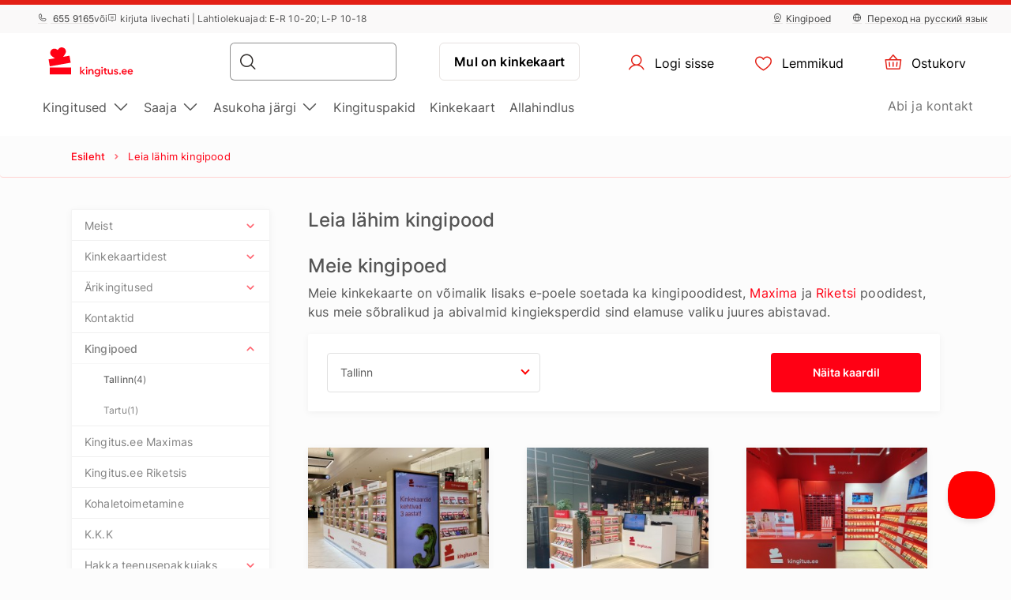

--- FILE ---
content_type: text/html; charset=UTF-8
request_url: https://www.kingitus.ee/kingipoed?city=tallinn
body_size: 16448
content:
<!DOCTYPE html> <html> <head><meta charset="UTF-8"> <meta name="viewport" content="width=device-width, initial-scale=1, maximum-scale=1"> <title>Leia lähim kingipood
    |Kingitus.ee</title> <link rel="stylesheet" type="text/css" href="https://cdn.jsdelivr.net/npm/@phosphor-icons/web@2.1.1/src/regular/style.css" /> <link rel="stylesheet" type="text/css" href="https://cdn.jsdelivr.net/npm/@phosphor-icons/web@2.1.1/src/fill/style.css" /> <script src="https://unpkg.com/@phosphor-icons/web@2.1.1"></script> <script type="text/javascript">
		(function(m, o, n, t, e, r, _){
			
			m['__GetResponseAnalyticsObject'] = e;m[e] = m[e] || function() {(m[e].q = m[e].q || []).push(arguments)};
			r = o.createElement(n);_ = o.getElementsByTagName(n)[0];r.async = 1;r.src = t;r.setAttribute('crossorigin', 'use-credentials');_.parentNode .insertBefore(r, _);
			
		})(window, document, 'script', 'https://newsletter.emotigroup.com/script/3e713e80-7271-4aaa-bac3-6537ee9efa17/ga.js', 'GrTracking');

		GrTracking('setDomain', 'auto');
		GrTracking('push');
	</script> <script>
	const selfServiceEnabled = false;
</script> <script>(function(w,d,s,l,i){w[l]=w[l]||[];w[l].push({'gtm.start':
		new Date().getTime(),event:'gtm.js'});var f=d.getElementsByTagName(s)[0],
				j=d.createElement(s),dl=l!='dataLayer'?'&l='+l:'';j.async=true;j.src=
				'https://www.googletagmanager.com/gtm.js?id='+i+dl;f.parentNode.insertBefore(j,f);
				})(window,document,'script','dataLayer','GTM-MHD68QN');
	</script> <link rel="alternate" hreflang="et" href="https://www.kingitus.ee/kingipoed/" /> <link rel="alternate" hreflang="ru" href="https://www.kingitus.ee/ru/punkty-prodazhi/" /> <link type="text/css" rel="stylesheet" href="https://cdn.kingitus.ee/compressed/1737444935_basket.css"/> <link type="text/css" rel="stylesheet" href="https://cdn.kingitus.ee/compressed/1648132330_jquery-ui.min.css"/> <link type="text/css" rel="stylesheet" href="https://cdn.kingitus.ee/compressed/1648132330_jquery-ui-image-path.css"/> <link type="text/css" rel="stylesheet" href="https://cdn.kingitus.ee/compressed/1765890735_site.css"/> <link type="text/css" rel="stylesheet" href="https://cdn.kingitus.ee/compressed/1646046999_owl.carousel.min.css"/> <link type="text/css" rel="stylesheet" href="https://cdn.kingitus.ee/compressed/1644410332_jquery.fancybox.min.css"/> <link type="text/css" rel="stylesheet" href="https://cdn.kingitus.ee/compressed/1645006697_fontello.css"/> <link type="text/css" rel="stylesheet" href="https://cdn.kingitus.ee/compressed/1603806385_keyboard.min.css"/> <link type="text/css" rel="stylesheet" href="https://cdn.kingitus.ee/compressed/1761288226_menu.css"/> <link rel="canonical" href="https://www.kingitus.ee/" /> <meta name="description" content="Leiam lähim kingipood, kust leiad kingitus.ee elamusi igale maitsele. Lisaks on meie kingituspakid müügil ka Kaup24-s."/> <script type="application/ld+json">
		{
			"@context" : "http://schema.org",
			"@type" : "LocalBusiness",
			"name" : "Kingitus.ee",
			"image" : "https://www.kingitus.ee/public/photos/site/_DSC1057Sven_Tupits_fotogeen.com.jpg",
			"telephone" : "+372 6 559 165",
			"email" : "info@kingitus.ee",
			"address" : {
				"@type" : "PostalAddress",
				"streetAddress" : "Paavli 5A - 222",
				"addressLocality" : "Tallinn",
				"postalCode" : "10412"
			},
			"url" : "http://www.kingitus.ee/"
		}
	</script> <script type="application/ld+json">
{
  "@context": "https://schema.org",
  "@type": "Organization",
  "url": "https://www.kingitus.ee/",
  "logo": "https://cdn.kingitus.ee/img/kingitus_ee_logo.svg?v=15"
}
</script> <script type="application/ld+json">
{
    "@context": "https://schema.org",
    "@type": "Organization",
    "url": "https://www.kingitus.ee/",
    "logo": "https://cdn.kingitus.ee/img/kingitus_ee_logo.svg?v=15",
    "contactPoint": [
        {
          "@type": "ContactPoint",
          "telephone": "+372 655 9165",
          "contactType": "customer service"
        }
    ]
}
</script> <script>
	let data = new FormData();
	data.append('ref', "");
	data.append('full_url', window.location.href);

	fetch('/ref_cookie', {
		method: 'POST',
		body: data
	})
</script> <link rel="icon" href="https://cdn.kingitus.ee/favicon.ico" sizes="any"> <link rel="icon" href="https://cdn.kingitus.ee/favicon/icon.svg" type="image/svg+xml"> <link rel="icon" type="image/png" sizes="192x192" href="https://cdn.kingitus.ee/favicon/icon-192.png"> <link rel="icon" type="image/png" sizes="512x512" href="https://cdn.kingitus.ee/favicon/icon-512.png"> <link rel="apple-touch-icon" href="https://cdn.kingitus.ee/favicon/apple-touch-icon.png"> <script async src="https://recostream.com/recojs?id=RS-00485-103934823"></script> <script type="text/javascript"> (function(m, o, n, t, e, r, _){ m['__GetResponseAnalyticsObject'] = e;m[e] = m[e] || function() {(m[e].q = m[e].q || []).push(arguments)}; r = o.createElement(n);_ = o.getElementsByTagName(n)[0];r.async = 1;r.src = t;r.setAttribute('crossorigin', 'use-credentials');_.parentNode .insertBefore(r, _); })(window, document, 'script', 'https://newsletter.emotigroup.com/script/3e713e80-7271-4aaa-bac3-6537ee9efa17/ga.js', 'GrTracking'); </script> <script type='text/javascript'>
window.dataLayer = window.dataLayer || [];
dataLayer.push({
event: 'info',
content_group: 'Home page',
});
</script> </head> <body class="mac"> <div class="overlay_menu"></div> <div class="cart_popup js-cart_popup js-page-slide" data-id="flybasket"></div> <div class="running-line-wrapper red"> <div class="container-fluid running-line-container"> <div class="content-wrapper"> <span class="text-wrapper-content">EKINGITUS 1 MINUTIGA | SAMA P&Auml;EVA K&Auml;TTESAAMINE POEST</span> </div> </div> </div> <div class="toast promo-code-toast" role="alert" aria-live="assertive" aria-atomic="true" data-delay="3000"> <div class="toast-body"> <span>Sooduskood kopeeritud</span> <button type="button" class="close" data-dismiss="toast" aria-label="Close"> <span aria-hidden="true">&times;</span> </button> </div> </div> <script>
    const closeButton = document.querySelector('.close-button');
    const runningLineWrapper = document.querySelector('.running-line-wrapper');
    const promoCode = document.querySelector('.promo-code');
    const runningLineLink = document.querySelector('.running-line-link');
    const contentWrapper = document.querySelector('.content-wrapper');
    const textWrapperContent = document.querySelector('.text-wrapper-content');
    

    const bannerData = {"id":3,"active":true,"visibleFrom":{"date":"2025-12-27 10:00:00.000000","timezone_type":3,"timezone":"Europe\/Helsinki"},"visibleTo":{"date":"2025-12-31 16:00:00.000000","timezone_type":3,"timezone":"Europe\/Helsinki"},"color":"red","content":"EKINGITUS 1 MINUTIGA | SAMA P&Auml;EVA K&Auml;TTESAAMINE POEST","closeable":false,"url":null,"promoCode":null,"lang":"ee"}
    const bannerActive = bannerData.active
    const bannerVisibleFrom = bannerData.visibleFrom ? bannerData.visibleFrom.date : null;
    const bannerVisibleTo = bannerData.visibleTo ? bannerData.visibleTo.date : null;
    const bannerContent = bannerData.content
    const bannerUrl = bannerData.url
    const bannerPromoCode = bannerData.promoCode

    const TOP_BANNER_HIDE_DURATION_MS = 1000 * 60 * 60 * 12; // 12 hours

    const convertToValidDate = (dateString) => dateString ? new Date(dateString) : null;

    const isCurrentDateBetween = (fromDate, toDate) => {
        if (!fromDate || !toDate) return true;

        const now = new Date();

        return fromDate < now && toDate > now;
    };

    const checkBannerVisibility = (active, visibleFrom, visibleTo ) => {
        const from = convertToValidDate(visibleFrom);
        const to = convertToValidDate(visibleTo);

        return isCurrentDateBetween(from, to) && active
    };

    const copyTextToClipboard = () => {
        navigator.clipboard.writeText(bannerPromoCode);
    }

    const handleCloseBanner = () => {
        const date = new Date();
        date.setTime(date.getTime() + TOP_BANNER_HIDE_DURATION_MS); // Set the date 12 hours ahead
        
        const expires = 'expires=' + date.toUTCString();
        
        document.cookie = 'isTopBarClosed=true; ' + expires + '; path=/;';
        runningLineWrapper.style.marginTop = -runningLineWrapper.clientHeight + 'px';
    }

    const wrapContentInAnchorElement = () => {
        //If bannerContent includes href, we don't want to add anchor element
        if(bannerUrl && !bannerContent.includes('href')){
            const bannerHttpsUrl = bannerUrl.startsWith('https://') ? bannerUrl : "https://" + bannerUrl;
            const anchorElement = document.createElement('a');

            anchorElement.href = bannerHttpsUrl;
            contentWrapper.prepend(anchorElement);
            anchorElement.appendChild(textWrapperContent);
        }
    }

    const initBanner = () => {
        const isBannerVisible = checkBannerVisibility(bannerActive, bannerVisibleFrom, bannerVisibleTo);

        if(isBannerVisible && !window.location.pathname.includes('basket')) {
            runningLineWrapper.style.display = 'grid';
            return;
        }

        wrapContentInAnchorElement()
    }

    if (closeButton) {
        closeButton.addEventListener('click', handleCloseBanner);
    }

    if (promoCode) {
        promoCode.addEventListener('click', copyTextToClipboard)
    }

    document.addEventListener('DOMContentLoaded', initBanner)

</script> <div class="new-menu"> <div class="top-menu"> <div class="container-fluid"> <div class="top-menu-container"> <div class="left-section"> <a href="tel:+3726559165" class="top-menu-link"><i class="ph ph-phone"></i> 655 9165</a> <span>või</span> <span><i class="ph ph-chat-centered-text"></i> kirjuta livechati | Lahtiolekuajad: E-R 10-20; L-P 10-18</span> </div> <div class="right-section"> <a href="/kingipoed/" class=" top-menu-link top-menu-link--stores"><i class="ph ph-map-pin-line"></i>Kingipoed</a> <a href="/ru/punkty-prodazhi/" class="top-menu-link top-menu-link--language"> <i class="ph ph-globe-simple"></i> Переход на русский язык
                        </a> </div> </div> </div> </div> <div id="navbar"> <div class="container-fluid"> <div class="main-menu"> <div class="main-panel"> <a href="/" class="main-menu-logo"> <img src="https://cdn.kingitus.ee/img/new/kingitus_ee_logo.svg?v=15" class="main" alt="Kingitus.ee" title="Kingitus.ee"> <img src="https://cdn.kingitus.ee/img/new/kingitus_ee_logo.svg?v=15" class="single" alt="Kingitus.ee" title="Kingitus.ee"> </a> <div class="main-panel__right"> <div class="main-panel__search" onclick="handleMobileSearch()"> <i class="ph ph-magnifying-glass"></i> <input type="search" name="search" class="main-panel__search-input" data-search="/tulemused/"> <div class="search-results desktop"> <div class="search-results__mobile"> <div class="search-results__mobile-heading"> <div class="search-results__mobile-title">Otsi kingitusi</div> <div class="closeButton" onclick="handleCloseMobileSearch()"> <i class="ph ph-x-circle"></i> </div> </div> <input type="search" name="search" class="main-panel__search-input-mobile"> </div> <div class="search-results__list"> </div> </div> </div> <div class="search-overlay"></div> <a href="/reservation" class="main-menu-button main-menu-button--voucher">Mul on kinkekaart
                            </a> <button class="main-menu-button"> <a href="/account/dashboard" class="button-logged-in" style="display: none;"> <i class="ph ph-user"></i> <span class="">Minu konto</span> </a> <a href="/login" class="button-logged-out"> <i class="ph ph-user"></i> <span class="">Logi sisse</span> </a> </button> <button class="main-menu-button" data-target="main-menu-button-favorites"> <a href="https://www.kingitus.ee/account/favorites"> <i class="ph ph-heart" data-target="header-heart-icon"></i> <div class="badge fav_count_wrp" style="display: none;"></div> <span class="">Lemmikud</span> </a> </button> <div class="basket-icon"> <button class="main-menu-button js-cart-link js-page-slide-open mobile_basket" data-rel="flybasket"> <a href="/ee/basket"> <i class="ph ph-basket"></i> <div class="badge count_wrp" style="display: none;"></div> <span>Ostukorv</span> </a> </button> <div class="fly-basket-container placement-header" data-testid="flybasket-ag" style="display: none;"> <div class="fly-basket-tip"> <svg width="26" height="11" viewBox="0 0 26 11" fill="none" xmlns="http://www.w3.org/2000/svg"> <g clip-path="url(#clip0_382_30088)"> <path d="M2.93934 10.0355L1.87868 11.0962L2.93934 12.1569L12.0355 21.253L13.0962 22.3137L14.1569 21.253L23.2531 12.1569L24.3137 11.0962L23.2531 10.0355L16.2782 3.06065C14.5208 1.30329 11.6716 1.3033 9.91421 3.06066L2.93934 10.0355Z" fill="white" stroke="#E6E2E0" stroke-width="3"/> </g> <defs> <clipPath id="clip0_382_30088"> <rect width="26" height="11" fill="white"/> </clipPath> </defs> </svg> </div> <div class="fly-basket-header"> <div class="fly-basket-header-content"> <div class="fly-basket-checked"> <i class="ph-fill ph-check-circle"></i> </div> <div class="fly-basket-header-text">
                Lisatud ostukorvi
            </div> </div> <div class="fly-basket-close"> <button aria-label="Sulge"><i class="ph ph-x-circle"></i></button> </div> </div> <div class="fly-basket-content"> </div> <div class="fly-basket-footer"> <div class="fly-basket-summary">
            Hinnanguline maksumus:<span class="fly-basket-total"></span> <span class="fly-basket-total-currency"> €</span> </div> <div class="fly-basket-actions"> <button class="fly-basket-button-buy-now" data-testid="buy-now-btn">Osta kohe</button> <button class="fly-basket-button-view-basket" data-testid="view-basket-btn">Vaata ostukorvi</button> </div> </div> </div> <div class="fly-basket-opacity" style="display: none;"></div> </div> <div class="menu-separator"> <svg xmlns="http://www.w3.org/2000/svg" width="12" height="48" viewBox="0 0 12 48" fill="none"> <line x1="6.5" y1="4.37114e-08" x2="6.5" y2="48" stroke="#E6E2E0"/> </svg> </div> <button class="hamburgerButton" onclick="toggleMenu()"> <i class="ph ph-list"></i> </button> </div> <div class="search-results mobiles"> <div class="search-results__mobile"> <div class="search-results__mobile-heading"> <div class="search-results__mobile-title">Otsi kingitusi</div> <div class="closeButton" onclick="handleCloseMobileSearch()"> <i class="ph ph-x-circle"></i> </div> </div> <div class="search-results__mobile-input"> <input type="search" name="search" class="main-panel__search-input-mobile" data-search="/tulemused/" data-search-parameter="{}"> <i class="ph ph-magnifying-glass"></i> </div> </div> <div class="search-results__list"> </div> </div> </div> <div class="hamburger-menu"> <div class="content-wrapper"> <div class="top-section"> <div class="top-section-info"> <a href="/ru/punkty-prodazhi/" class="top-menu-link top-menu-link--language"> <i class="ph ph-globe-simple"></i> Переход на русский язык
                                    </a> <button class="closeButton" onclick="toggleMenu()"> <i class="ph ph-x-circle"></i> </button> </div> <a href="/lisainfo/" class="voucher-button">Mul on kinkekaart</a> <button class="closeButton" onclick="toggleMenu()"> <i class="ph ph-x-circle"></i> </button> </div> <div class="main-section"> <ul class="main-section__list"> <li class="hamburger__link" data-item="mobile-item-auto-0" >
                                                                                    Kingitused <i class="ph ph-caret-right"></i> </li> <li class="hamburger__link" data-item="mobile-item-auto-1" >
                                                                                    Saaja <i class="ph ph-caret-right"></i> </li> <li class="hamburger__link" data-item="mobile-item-auto-2" >
                                                                                    Asukoha järgi <i class="ph ph-caret-right"></i> </li> <li class="hamburger__link" > <a href="https://www.kingitus.ee/kingituspakid/">Kingituspakid</a> </li> <li class="hamburger__link" > <a href="https://www.kingitus.ee/kingitus/kinkekaardid/">Kinkekaart</a> </li> <li class="hamburger__link" > <a href="https://www.kingitus.ee/allahindlus/">Allahindlus</a> </li> </ul> <div class="support-link-separator"></div> <a class="hamburger__link" href="https://www.kingitus.ee/kontakt/">Abi ja kontakt</a> </div> <div class="main-section second-level" id="mobile-item-auto-0"> <div class="back-button"><i class="ph ph-arrow-left"></i>Kingitused</div> <ul class="second-level__list"> <a class="second-level__list-all hamburger__link" href="/elamuskingitused/">Vaata kõiki <i class="ph ph-arrow-right"></i></a> <div class="divider"> <div class="divider-line"></div> </div> <li class="hamburger__link" data-item-second="mobile-item-auto-0-0-second" >
                                                                                                    Ilu ja SPA <i class="ph ph-caret-right"></i> </li> <li class="hamburger__link" data-item-second="mobile-item-auto-0-1-second" >
                                                                                                    Puhkus <i class="ph ph-caret-right"></i> </li> <li class="hamburger__link" data-item-second="mobile-item-auto-0-2-second" >
                                                                                                    Maitseelamused <i class="ph ph-caret-right"></i> </li> <li class="hamburger__link" data-item-second="mobile-item-auto-0-3-second" >
                                                                                                    Aktiivsetele <i class="ph ph-caret-right"></i> </li> <li class="hamburger__link" data-item-second="mobile-item-auto-0-4-second" >
                                                                                                    Elamused õhus <i class="ph ph-caret-right"></i> </li> <li class="hamburger__link" data-item-second="mobile-item-auto-0-5-second" >
                                                                                                    Sõidukogemused <i class="ph ph-caret-right"></i> </li> <li class="hamburger__link" data-item-second="mobile-item-auto-0-6-second" >
                                                                                                    Elamused vees <i class="ph ph-caret-right"></i> </li> <li class="hamburger__link" data-item-second="mobile-item-auto-0-7-second" >
                                                                                                    Meelelahutus <i class="ph ph-caret-right"></i> </li> <li class="hamburger__link" data-item-second="mobile-item-auto-0-8-second" >
                                                                                                    Romantiline  <i class="ph ph-caret-right"></i> </li> <li class="hamburger__link" data-item-second="mobile-item-auto-0-9-second" >
                                                                                                    Kursused ja koolitused <i class="ph ph-caret-right"></i> </li> <li class="hamburger__link" > <a href="/ajakirjade-ajalehtede-tellimine/">Ajakirjad, ajalehed</a> </li> <li class="hamburger__link" > <a href="/kinkekaardid-kinkekaart/">Kinkekaardid</a> </li> <li class="hamburger__link" > <a href="/kingituspakid/">Kingituspakid</a> </li> <li class="hamburger__link" > <a href="/uued-kingitused/">Uued kingitused</a> </li> <li class="hamburger__link" > <a href="/top-50-kingitust/">TOP 50 kingitust</a> </li> <li class="hamburger__link" > <a href="/alla-25/">Kingitused alla 25 € </a> </li> <li class="hamburger__link" > <a href="/ainult-meilt/">Ainult meilt</a> </li> <li class="hamburger__link" > <a href="/arikingitused-partneritele/">Ärikingitused</a> </li> <li class="hamburger__link" > <a href="/allahindlus/">Allahindlus</a> </li> <li class="hamburger__link" > <a href="/valkmuuk/">Välkmüük</a> </li> </ul> </div> <div class="main-section second-level" id="mobile-item-auto-1"> <div class="back-button"><i class="ph ph-arrow-left"></i>Saaja</div> <ul class="second-level__list"> <a class="second-level__list-all hamburger__link" href="/kingitused-saaja-jargi/">Vaata kõiki <i class="ph ph-arrow-right"></i></a> <div class="divider"> <div class="divider-line"></div> </div> <li class="hamburger__link" data-item-second="mobile-item-auto-1-0-second" >
                                                                                                    Naistele <i class="ph ph-caret-right"></i> </li> <li class="hamburger__link" data-item-second="mobile-item-auto-1-1-second" >
                                                                                                    Meestele <i class="ph ph-caret-right"></i> </li> <li class="hamburger__link" data-item-second="mobile-item-auto-1-2-second" >
                                                                                                    Mitmele <i class="ph ph-caret-right"></i> </li> <li class="hamburger__link" data-item-second="mobile-item-auto-1-3-second" >
                                                                                                    Äripartneritele <i class="ph ph-caret-right"></i> </li> </ul> </div> <div class="main-section second-level" id="mobile-item-auto-2"> <div class="back-button"><i class="ph ph-arrow-left"></i>Asukoha järgi</div> <ul class="second-level__list"> <a class="second-level__list-all hamburger__link" href="/asukoha-jargi/">Vaata kõiki <i class="ph ph-arrow-right"></i></a> <div class="divider"> <div class="divider-line"></div> </div> <li class="hamburger__link" data-item-second="mobile-item-auto-2-0-second" >
                                                                                                    Harjumaa <i class="ph ph-caret-right"></i> </li> <li class="hamburger__link" > <a href="/kingitus-parnu/">Pärnumaa</a> </li> <li class="hamburger__link" data-item-second="mobile-item-auto-2-2-second" >
                                                                                                    Tartumaa <i class="ph ph-caret-right"></i> </li> <li class="hamburger__link" > <a href="/kingitused-laane-maakonnas/">Läänemaa</a> </li> <li class="hamburger__link" > <a href="/kingitused-rapla-maakonnas/">Raplamaa</a> </li> <li class="hamburger__link" > <a href="/kingitused-laane-viru-maakonnas/">Lääne-Virumaa</a> </li> <li class="hamburger__link" data-item-second="mobile-item-auto-2-6-second" >
                                                                                                    Ida-Virumaa <i class="ph ph-caret-right"></i> </li> <li class="hamburger__link" > <a href="/kingitused-saaremaa/">Saaremaa</a> </li> <li class="hamburger__link" data-item-second="mobile-item-auto-2-8-second" >
                                                                                                    Välismaa <i class="ph ph-caret-right"></i> </li> </ul> </div> <div class="main-section third-level" id="mobile-item-auto-0-0-second"> <div class="back-button" data-item-third="mobile-item-auto-0"> <i class="ph ph-arrow-left"></i>Ilu ja SPA
                                        </div> <ul class="second-level__list"> <a class="second-level__list-all hamburger__link" href="/ilu-ja-spa/">Vaata kõiki Ilu ja SPA <i class="ph ph-arrow-right"></i></a> <div class="divider"> <div class="divider-line"></div> </div> <li class="hamburger__link"> <a href="/ilu-ja-spa/iluteenused/">
                                                            Iluteenused
                                                        </a> </li> <li class="hamburger__link"> <a href="/ilu-ja-spa/naohooldus/">
                                                            Näohooldus
                                                        </a> </li> <li class="hamburger__link"> <a href="/ilu-ja-spa/spa-paketid/">
                                                            SPA paketid
                                                        </a> </li> <li class="hamburger__link"> <a href="/ilu-ja-spa/spa-18/">
                                                            SPA 18+
                                                        </a> </li> <li class="hamburger__link"> <a href="/ilu-ja-spa/spa-kinkekaart/">
                                                            SPA kinkekaart
                                                        </a> </li> <li class="hamburger__link"> <a href="/ilu-ja-spa/massaaz/">
                                                            Massaažid
                                                        </a> </li> <li class="hamburger__link"> <a href="/ilu-ja-spa/massaaz-tallinnas/">
                                                            Massaaž Tallinnas
                                                        </a> </li> <li class="hamburger__link"> <a href="/ilu-ja-spa/massaaz-tartus/">
                                                            Massaaž Tartus
                                                        </a> </li> <li class="hamburger__link"> <a href="/ilu-ja-spa/spaapaketid-kahele/">
                                                            Spaapaketid kahele
                                                        </a> </li> <li class="hamburger__link"> <a href="/ilu-ja-spa/duaalmassaazid/">
                                                            Duaalmassaažid
                                                        </a> </li> <li class="hamburger__link"> <a href="/ilu-ja-spa/juuksehooldus/">
                                                            Juuksehooldus
                                                        </a> </li> <li class="hamburger__link"> <a href="/ilu-ja-spa/kehahooldus/">
                                                            Kehahooldus
                                                        </a> </li> <li class="hamburger__link"> <a href="/ilu-ja-spa/katehooldus/">
                                                            Kätehooldus
                                                        </a> </li> <li class="hamburger__link"> <a href="/ilu-ja-spa/jalahooldus/">
                                                            Jalahooldus
                                                        </a> </li> </ul> </div> <div class="main-section third-level" id="mobile-item-auto-0-1-second"> <div class="back-button" data-item-third="mobile-item-auto-0"> <i class="ph ph-arrow-left"></i>Puhkus
                                        </div> <ul class="second-level__list"> <a class="second-level__list-all hamburger__link" href="/puhkus/">Vaata kõiki Puhkus <i class="ph ph-arrow-right"></i></a> <div class="divider"> <div class="divider-line"></div> </div> <li class="hamburger__link"> <a href="/puhkus/majutus-spa/">
                                                            SPA hotellid
                                                        </a> </li> <li class="hamburger__link"> <a href="/puhkus/puhkepaev-uks-oo/">
                                                            Majutus üheks ööks
                                                        </a> </li> <li class="hamburger__link"> <a href="/puhkus/puhkus-paar-paeva-kingituseks/">
                                                            Majutus 2-3 ööd
                                                        </a> </li> <li class="hamburger__link"> <a href="/puhkus/spa-paketid-majutusega-kingituseks/">
                                                            SPA paketid majutusega
                                                        </a> </li> <li class="hamburger__link"> <a href="/puhkus/spaapaketid-mere-aares/">
                                                            Spaapaketid mere ääres
                                                        </a> </li> </ul> </div> <div class="main-section third-level" id="mobile-item-auto-0-2-second"> <div class="back-button" data-item-third="mobile-item-auto-0"> <i class="ph ph-arrow-left"></i>Maitseelamused
                                        </div> <ul class="second-level__list"> <a class="second-level__list-all hamburger__link" href="/maitseelamused/">Vaata kõiki Maitseelamused <i class="ph ph-arrow-right"></i></a> <div class="divider"> <div class="divider-line"></div> </div> <li class="hamburger__link"> <a href="/maitseelamused/ohtusook-kahele/">
                                                            Õhtusöök kahele 
                                                        </a> </li> <li class="hamburger__link"> <a href="/maitseelamused/ohtusook-pimedas/">
                                                            Õhtusöök pimedas
                                                        </a> </li> <li class="hamburger__link"> <a href="/maitseelamused/toidukoolitused/">
                                                            Toidu- ja joogikoolitused
                                                        </a> </li> <li class="hamburger__link"> <a href="/maitseelamused/maitse-elamused-restorani-kinkekaart/">
                                                            Degustatsioonid
                                                        </a> </li> <li class="hamburger__link"> <a href="/maitseelamused/restorani-kinkekaart/">
                                                            Restorani kinkekaart
                                                        </a> </li> <li class="hamburger__link"> <a href="/maitseelamused/sitt-teenindus/">
                                                            Sita teeninduse õhtusöök
                                                        </a> </li> </ul> </div> <div class="main-section third-level" id="mobile-item-auto-0-3-second"> <div class="back-button" data-item-third="mobile-item-auto-0"> <i class="ph ph-arrow-left"></i>Aktiivsetele
                                        </div> <ul class="second-level__list"> <a class="second-level__list-all hamburger__link" href="/aktiivne-meelelahtutus-tegevused/">Vaata kõiki Aktiivsetele <i class="ph ph-arrow-right"></i></a> <div class="divider"> <div class="divider-line"></div> </div> <li class="hamburger__link"> <a href="/aktiivne-meelelahtutus-tegevused/ratsutamine/">
                                                            Ratsutamine
                                                        </a> </li> <li class="hamburger__link"> <a href="/aktiivne-meelelahtutus-tegevused/laskmine-kasirelvadest-tulistamine/">
                                                            Laskmine
                                                        </a> </li> <li class="hamburger__link"> <a href="/aktiivne-meelelahtutus-tegevused/seikluspark/">
                                                            Seikluspargid
                                                        </a> </li> <li class="hamburger__link"> <a href="/aktiivne-meelelahtutus-tegevused/seiklused-ja-matkad-kingituseks/">
                                                            Seiklus- ja loodusmatkad
                                                        </a> </li> </ul> </div> <div class="main-section third-level" id="mobile-item-auto-0-4-second"> <div class="back-button" data-item-third="mobile-item-auto-0"> <i class="ph ph-arrow-left"></i>Elamused õhus
                                        </div> <ul class="second-level__list"> <a class="second-level__list-all hamburger__link" href="/lendamine-huppamine-kingituseks/">Vaata kõiki Elamused õhus <i class="ph ph-arrow-right"></i></a> <div class="divider"> <div class="divider-line"></div> </div> <li class="hamburger__link"> <a href="/lendamine-huppamine-kingituseks/langevarjuhupped/">
                                                            Langevarjuhüpped
                                                        </a> </li> <li class="hamburger__link"> <a href="/lendamine-huppamine-kingituseks/lendamine-lennukiga/">
                                                            Lendamine lennukiga
                                                        </a> </li> <li class="hamburger__link"> <a href="/lendamine-huppamine-kingituseks/kuumaohupalli-lend/">
                                                            Kuumaõhupall
                                                        </a> </li> </ul> </div> <div class="main-section third-level" id="mobile-item-auto-0-5-second"> <div class="back-button" data-item-third="mobile-item-auto-0"> <i class="ph ph-arrow-left"></i>Sõidukogemused
                                        </div> <ul class="second-level__list"> <a class="second-level__list-all hamburger__link" href="/soidukogemused/">Vaata kõiki Sõidukogemused <i class="ph ph-arrow-right"></i></a> <div class="divider"> <div class="divider-line"></div> </div> <li class="hamburger__link"> <a href="/soidukogemused/superautod/">
                                                            Superautod
                                                        </a> </li> <li class="hamburger__link"> <a href="/soidukogemused/kardisoit/">
                                                            Kardisõit
                                                        </a> </li> <li class="hamburger__link"> <a href="/soidukogemused/ralli/">
                                                            Rallisõidud
                                                        </a> </li> <li class="hamburger__link"> <a href="/soidukogemused/mootorsaan-atv/">
                                                            ATV-d ja mootorsaanid
                                                        </a> </li> <li class="hamburger__link"> <a href="/soidukogemused/mootorrattad/">
                                                            Mootorrattad
                                                        </a> </li> </ul> </div> <div class="main-section third-level" id="mobile-item-auto-0-6-second"> <div class="back-button" data-item-third="mobile-item-auto-0"> <i class="ph ph-arrow-left"></i>Elamused vees
                                        </div> <ul class="second-level__list"> <a class="second-level__list-all hamburger__link" href="/elamused-meelelahutus-vees/">Vaata kõiki Elamused vees <i class="ph ph-arrow-right"></i></a> <div class="divider"> <div class="divider-line"></div> </div> <li class="hamburger__link"> <a href="/elamused-meelelahutus-vees/veekeskus/">
                                                            Veekeskused
                                                        </a> </li> <li class="hamburger__link"> <a href="/elamused-meelelahutus-vees/kruiisid-jahid-purjekad-paadid/">
                                                            Jahid ja paadid
                                                        </a> </li> <li class="hamburger__link"> <a href="/elamused-meelelahutus-vees/kanuumatkad/">
                                                            Kanuumatkad
                                                        </a> </li> <li class="hamburger__link"> <a href="/elamused-meelelahutus-vees/sukeldumine-ja-sukeldumiskursused/">
                                                            Sukeldumine
                                                        </a> </li> <li class="hamburger__link"> <a href="/elamused-meelelahutus-vees/koolitused-vees-veesport/">
                                                            Koolitused vees
                                                        </a> </li> </ul> </div> <div class="main-section third-level" id="mobile-item-auto-0-7-second"> <div class="back-button" data-item-third="mobile-item-auto-0"> <i class="ph ph-arrow-left"></i>Meelelahutus
                                        </div> <ul class="second-level__list"> <a class="second-level__list-all hamburger__link" href="/lobusad-kingitused-meelelahutus/">Vaata kõiki Meelelahutus <i class="ph ph-arrow-right"></i></a> <div class="divider"> <div class="divider-line"></div> </div> <li class="hamburger__link"> <a href="/lobusad-kingitused-meelelahutus/fotosessioon/">
                                                            Fotosessioonid
                                                        </a> </li> <li class="hamburger__link"> <a href="/lobusad-kingitused-meelelahutus/teatripiletid-kinopiletid/">
                                                            Teater, kino, muuseum
                                                        </a> </li> <li class="hamburger__link"> <a href="/lobusad-kingitused-meelelahutus/pogenemistoad/">
                                                            Põgenemistoad
                                                        </a> </li> <li class="hamburger__link"> <a href="/lobusad-kingitused-meelelahutus/kingitused-seltskonnale/">
                                                            Seltskonnale
                                                        </a> </li> </ul> </div> <div class="main-section third-level" id="mobile-item-auto-0-8-second"> <div class="back-button" data-item-third="mobile-item-auto-0"> <i class="ph ph-arrow-left"></i>Romantiline 
                                        </div> <ul class="second-level__list"> <a class="second-level__list-all hamburger__link" href="/romantilised-meelelahutused/">Vaata kõiki Romantiline  <i class="ph ph-arrow-right"></i></a> <div class="divider"> <div class="divider-line"></div> </div> <li class="hamburger__link"> <a href="/romantilised-meelelahutused/romantilised-majutused/">
                                                            Romantiline majutus
                                                        </a> </li> <li class="hamburger__link"> <a href="/romantilised-meelelahutused/romantiline-ohtusook/">
                                                            Romantiline õhtusöök
                                                        </a> </li> <li class="hamburger__link"> <a href="/romantilised-meelelahutused/spaa-puhkus-kahele/">
                                                            SPA puhkus kahele
                                                        </a> </li> </ul> </div> <div class="main-section third-level" id="mobile-item-auto-0-9-second"> <div class="back-button" data-item-third="mobile-item-auto-0"> <i class="ph ph-arrow-left"></i>Kursused ja koolitused
                                        </div> <ul class="second-level__list"> <a class="second-level__list-all hamburger__link" href="/kursused-koolitused/">Vaata kõiki Kursused ja koolitused <i class="ph ph-arrow-right"></i></a> <div class="divider"> <div class="divider-line"></div> </div> <li class="hamburger__link"> <a href="/kursused-koolitused/kunstikursused/">
                                                            Kunstikursused
                                                        </a> </li> <li class="hamburger__link"> <a href="/kursused-koolitused/aktiivsed-kursused/">
                                                            Aktiivsed kursused
                                                        </a> </li> <li class="hamburger__link"> <a href="/kursused-koolitused/harivad-kursused-kingituseks/">
                                                            Harivad kursused
                                                        </a> </li> <li class="hamburger__link"> <a href="/kursused-koolitused/tantsukursused/">
                                                            Tantsukursused
                                                        </a> </li> <li class="hamburger__link"> <a href="/kursused-koolitused/koolitused-tartus/">
                                                            Koolitused Tartus
                                                        </a> </li> </ul> </div> <div class="main-section third-level" id="mobile-item-auto-0-10-second"> <div class="back-button" data-item-third="mobile-item-auto-0"> <i class="ph ph-arrow-left"></i>Ajakirjad, ajalehed
                                        </div> <ul class="second-level__list"> <a class="second-level__list-all hamburger__link" href="/ajakirjade-ajalehtede-tellimine/">Vaata kõiki Ajakirjad, ajalehed <i class="ph ph-arrow-right"></i></a> <div class="divider"> <div class="divider-line"></div> </div> </ul> </div> <div class="main-section third-level" id="mobile-item-auto-0-11-second"> <div class="back-button" data-item-third="mobile-item-auto-0"> <i class="ph ph-arrow-left"></i>Kinkekaardid
                                        </div> <ul class="second-level__list"> <a class="second-level__list-all hamburger__link" href="/kinkekaardid-kinkekaart/">Vaata kõiki Kinkekaardid <i class="ph ph-arrow-right"></i></a> <div class="divider"> <div class="divider-line"></div> </div> </ul> </div> <div class="main-section third-level" id="mobile-item-auto-0-12-second"> <div class="back-button" data-item-third="mobile-item-auto-0"> <i class="ph ph-arrow-left"></i>Kingituspakid
                                        </div> <ul class="second-level__list"> <a class="second-level__list-all hamburger__link" href="/kingituspakid/">Vaata kõiki Kingituspakid <i class="ph ph-arrow-right"></i></a> <div class="divider"> <div class="divider-line"></div> </div> </ul> </div> <div class="main-section third-level" id="mobile-item-auto-0-13-second"> <div class="back-button" data-item-third="mobile-item-auto-0"> <i class="ph ph-arrow-left"></i>Uued kingitused
                                        </div> <ul class="second-level__list"> <a class="second-level__list-all hamburger__link" href="/uued-kingitused/">Vaata kõiki Uued kingitused <i class="ph ph-arrow-right"></i></a> <div class="divider"> <div class="divider-line"></div> </div> </ul> </div> <div class="main-section third-level" id="mobile-item-auto-0-14-second"> <div class="back-button" data-item-third="mobile-item-auto-0"> <i class="ph ph-arrow-left"></i>TOP 50 kingitust
                                        </div> <ul class="second-level__list"> <a class="second-level__list-all hamburger__link" href="/top-50-kingitust/">Vaata kõiki TOP 50 kingitust <i class="ph ph-arrow-right"></i></a> <div class="divider"> <div class="divider-line"></div> </div> </ul> </div> <div class="main-section third-level" id="mobile-item-auto-0-15-second"> <div class="back-button" data-item-third="mobile-item-auto-0"> <i class="ph ph-arrow-left"></i>Kingitused alla 25 € 
                                        </div> <ul class="second-level__list"> <a class="second-level__list-all hamburger__link" href="/alla-25/">Vaata kõiki Kingitused alla 25 €  <i class="ph ph-arrow-right"></i></a> <div class="divider"> <div class="divider-line"></div> </div> </ul> </div> <div class="main-section third-level" id="mobile-item-auto-0-16-second"> <div class="back-button" data-item-third="mobile-item-auto-0"> <i class="ph ph-arrow-left"></i>Ainult meilt
                                        </div> <ul class="second-level__list"> <a class="second-level__list-all hamburger__link" href="/ainult-meilt/">Vaata kõiki Ainult meilt <i class="ph ph-arrow-right"></i></a> <div class="divider"> <div class="divider-line"></div> </div> </ul> </div> <div class="main-section third-level" id="mobile-item-auto-0-17-second"> <div class="back-button" data-item-third="mobile-item-auto-0"> <i class="ph ph-arrow-left"></i>Ärikingitused
                                        </div> <ul class="second-level__list"> <a class="second-level__list-all hamburger__link" href="/arikingitused-partneritele/">Vaata kõiki Ärikingitused <i class="ph ph-arrow-right"></i></a> <div class="divider"> <div class="divider-line"></div> </div> </ul> </div> <div class="main-section third-level" id="mobile-item-auto-0-18-second"> <div class="back-button" data-item-third="mobile-item-auto-0"> <i class="ph ph-arrow-left"></i>Allahindlus
                                        </div> <ul class="second-level__list"> <a class="second-level__list-all hamburger__link" href="/allahindlus/">Vaata kõiki Allahindlus <i class="ph ph-arrow-right"></i></a> <div class="divider"> <div class="divider-line"></div> </div> </ul> </div> <div class="main-section third-level" id="mobile-item-auto-0-19-second"> <div class="back-button" data-item-third="mobile-item-auto-0"> <i class="ph ph-arrow-left"></i>Välkmüük
                                        </div> <ul class="second-level__list"> <a class="second-level__list-all hamburger__link" href="/valkmuuk/">Vaata kõiki Välkmüük <i class="ph ph-arrow-right"></i></a> <div class="divider"> <div class="divider-line"></div> </div> </ul> </div> <div class="main-section third-level" id="mobile-item-auto-1-0-second"> <div class="back-button" data-item-third="mobile-item-auto-1"> <i class="ph ph-arrow-left"></i>Naistele
                                        </div> <ul class="second-level__list"> <a class="second-level__list-all hamburger__link" href="/kingitused-naistele/">Vaata kõiki Naistele <i class="ph ph-arrow-right"></i></a> <div class="divider"> <div class="divider-line"></div> </div> <li class="hamburger__link"> <a href="/kingitused-naistele/kingitus-sobrannale/">
                                                            Sõbrannale
                                                        </a> </li> <li class="hamburger__link"> <a href="/kingitused-naistele/kingitused-naisabikaasale/">
                                                            Abikaasale
                                                        </a> </li> <li class="hamburger__link"> <a href="/kingitused-naistele/kingitus-emale/">
                                                            Emale
                                                        </a> </li> <li class="hamburger__link"> <a href="/kingitused-naistele/kingitused-naiskolleegile/">
                                                            Kolleegile
                                                        </a> </li> <li class="hamburger__link"> <a href="/kingitused-naistele/kingitus-oele/">
                                                            Õele
                                                        </a> </li> <li class="hamburger__link"> <a href="/kingitused-naistele/kingitus-tudruksobrale/">
                                                            Tüdruksõbrale
                                                        </a> </li> <li class="hamburger__link"> <a href="/kingitused-naistele/kingitused-tudrukule/">
                                                            Tüdrukule 
                                                        </a> </li> <li class="hamburger__link"> <a href="/kingitused-naistele/kingitus-vanaemale/">
                                                            Vanaemale
                                                        </a> </li> <li class="hamburger__link"> <a href="/kingitused-naistele/kingitused-tadile/">
                                                            Tädile
                                                        </a> </li> </ul> </div> <div class="main-section third-level" id="mobile-item-auto-1-1-second"> <div class="back-button" data-item-third="mobile-item-auto-1"> <i class="ph ph-arrow-left"></i>Meestele
                                        </div> <ul class="second-level__list"> <a class="second-level__list-all hamburger__link" href="/kingitus-mehele-top-kingitused-meestele/">Vaata kõiki Meestele <i class="ph ph-arrow-right"></i></a> <div class="divider"> <div class="divider-line"></div> </div> <li class="hamburger__link"> <a href="/kingitus-mehele-top-kingitused-meestele/kingitus-sobrale/">
                                                            Sõbrale
                                                        </a> </li> <li class="hamburger__link"> <a href="/kingitus-mehele-top-kingitused-meestele/kingitus-abikaasale/">
                                                            Abikaasale
                                                        </a> </li> <li class="hamburger__link"> <a href="/kingitus-mehele-top-kingitused-meestele/kingitus-isale/">
                                                            Isale
                                                        </a> </li> <li class="hamburger__link"> <a href="/kingitus-mehele-top-kingitused-meestele/kingitused-meeskolleegile/">
                                                            Kolleegile
                                                        </a> </li> <li class="hamburger__link"> <a href="/kingitus-mehele-top-kingitused-meestele/kingitus-vennale/">
                                                            Vennale
                                                        </a> </li> <li class="hamburger__link"> <a href="/kingitus-mehele-top-kingitused-meestele/kingitused-poissobrale/">
                                                            Poiss-sõbrale
                                                        </a> </li> <li class="hamburger__link"> <a href="/kingitus-mehele-top-kingitused-meestele/kingitus-onule/">
                                                            Onule
                                                        </a> </li> <li class="hamburger__link"> <a href="/kingitus-mehele-top-kingitused-meestele/kingitus-vanaisale/">
                                                            Vanaisale
                                                        </a> </li> </ul> </div> <div class="main-section third-level" id="mobile-item-auto-1-2-second"> <div class="back-button" data-item-third="mobile-item-auto-1"> <i class="ph ph-arrow-left"></i>Mitmele
                                        </div> <ul class="second-level__list"> <a class="second-level__list-all hamburger__link" href="/kingitused-grupile/">Vaata kõiki Mitmele <i class="ph ph-arrow-right"></i></a> <div class="divider"> <div class="divider-line"></div> </div> <li class="hamburger__link"> <a href="/kingitused-grupile/kingitused-paaridele-paarile/">
                                                            Paarile
                                                        </a> </li> <li class="hamburger__link"> <a href="/kingitused-grupile/kingitus-vanematele/">
                                                            Vanematele
                                                        </a> </li> <li class="hamburger__link"> <a href="/kingitused-grupile/kingitused-perele/">
                                                            Perele
                                                        </a> </li> <li class="hamburger__link"> <a href="/kingitused-grupile/kingitused-lastele-meelelahutus/">
                                                            Lastele
                                                        </a> </li> </ul> </div> <div class="main-section third-level" id="mobile-item-auto-1-3-second"> <div class="back-button" data-item-third="mobile-item-auto-1"> <i class="ph ph-arrow-left"></i>Äripartneritele
                                        </div> <ul class="second-level__list"> <a class="second-level__list-all hamburger__link" href="/arikingitused/">Vaata kõiki Äripartneritele <i class="ph ph-arrow-right"></i></a> <div class="divider"> <div class="divider-line"></div> </div> <li class="hamburger__link"> <a href="/arikingitused/kingitused-kolleegidele/">
                                                            Kolleegidele
                                                        </a> </li> <li class="hamburger__link"> <a href="/arikingitused/kingitus-ulemusele/">
                                                            Ülemusele
                                                        </a> </li> <li class="hamburger__link"> <a href="/arikingitused/kingitused-tootajatele/">
                                                            Töötajatele
                                                        </a> </li> </ul> </div> <div class="main-section third-level" id="mobile-item-auto-2-0-second"> <div class="back-button" data-item-third="mobile-item-auto-2"> <i class="ph ph-arrow-left"></i>Harjumaa
                                        </div> <ul class="second-level__list"> <a class="second-level__list-all hamburger__link" href="/kingitused-harjumaal/">Vaata kõiki Harjumaa <i class="ph ph-arrow-right"></i></a> <div class="divider"> <div class="divider-line"></div> </div> <li class="hamburger__link"> <a href="/kingitused-harjumaal/kingitused-anija-vallas/">
                                                            Anija
                                                        </a> </li> <li class="hamburger__link"> <a href="/kingitused-harjumaal/kingitused-harku-vallas/">
                                                            Harku
                                                        </a> </li> <li class="hamburger__link"> <a href="/kingitused-harjumaal/kingitused-joelahtme-vallas/">
                                                            Jõelähtme
                                                        </a> </li> <li class="hamburger__link"> <a href="/kingitused-harjumaal/kingitused-kiili-vallas/">
                                                            Kiili
                                                        </a> </li> <li class="hamburger__link"> <a href="/kingitused-harjumaal/kingitused-kose-vallas/">
                                                            Kose
                                                        </a> </li> <li class="hamburger__link"> <a href="/kingitused-harjumaal/kingitused-kuusalu-vallas/">
                                                            Kuusalu
                                                        </a> </li> <li class="hamburger__link"> <a href="/kingitused-harjumaal/kingitused-laane-harju-vallas/">
                                                            Lääne-Harju
                                                        </a> </li> <li class="hamburger__link"> <a href="/kingitused-harjumaal/kingitused-raasiku-vallas/">
                                                            Raasiku
                                                        </a> </li> <li class="hamburger__link"> <a href="/kingitused-harjumaal/kingitused-rae-vallas/">
                                                            Rae
                                                        </a> </li> <li class="hamburger__link"> <a href="/kingitused-harjumaal/kingitused-saku-vallas/">
                                                            Saku
                                                        </a> </li> <li class="hamburger__link"> <a href="/kingitused-harjumaal/kingitused-saue-vallas/">
                                                            Saue
                                                        </a> </li> <li class="hamburger__link"> <a href="/kingitused-harjumaal/kingitused-viimsi-vallas/">
                                                            Viimsi
                                                        </a> </li> <li class="hamburger__link"> <a href="/kingitused-harjumaal/kingitus-tallinn/">
                                                            Tallinn
                                                        </a> </li> </ul> </div> <div class="main-section third-level" id="mobile-item-auto-2-1-second"> <div class="back-button" data-item-third="mobile-item-auto-2"> <i class="ph ph-arrow-left"></i>Pärnumaa
                                        </div> <ul class="second-level__list"> <a class="second-level__list-all hamburger__link" href="/kingitus-parnu/">Vaata kõiki Pärnumaa <i class="ph ph-arrow-right"></i></a> <div class="divider"> <div class="divider-line"></div> </div> </ul> </div> <div class="main-section third-level" id="mobile-item-auto-2-2-second"> <div class="back-button" data-item-third="mobile-item-auto-2"> <i class="ph ph-arrow-left"></i>Tartumaa
                                        </div> <ul class="second-level__list"> <a class="second-level__list-all hamburger__link" href="/kingitused-tartu-maakonnas/">Vaata kõiki Tartumaa <i class="ph ph-arrow-right"></i></a> <div class="divider"> <div class="divider-line"></div> </div> <li class="hamburger__link"> <a href="/kingitused-tartu-maakonnas/kingitused-tartu/">
                                                            Tartu
                                                        </a> </li> </ul> </div> <div class="main-section third-level" id="mobile-item-auto-2-3-second"> <div class="back-button" data-item-third="mobile-item-auto-2"> <i class="ph ph-arrow-left"></i>Läänemaa
                                        </div> <ul class="second-level__list"> <a class="second-level__list-all hamburger__link" href="/kingitused-laane-maakonnas/">Vaata kõiki Läänemaa <i class="ph ph-arrow-right"></i></a> <div class="divider"> <div class="divider-line"></div> </div> </ul> </div> <div class="main-section third-level" id="mobile-item-auto-2-4-second"> <div class="back-button" data-item-third="mobile-item-auto-2"> <i class="ph ph-arrow-left"></i>Raplamaa
                                        </div> <ul class="second-level__list"> <a class="second-level__list-all hamburger__link" href="/kingitused-rapla-maakonnas/">Vaata kõiki Raplamaa <i class="ph ph-arrow-right"></i></a> <div class="divider"> <div class="divider-line"></div> </div> </ul> </div> <div class="main-section third-level" id="mobile-item-auto-2-5-second"> <div class="back-button" data-item-third="mobile-item-auto-2"> <i class="ph ph-arrow-left"></i>Lääne-Virumaa
                                        </div> <ul class="second-level__list"> <a class="second-level__list-all hamburger__link" href="/kingitused-laane-viru-maakonnas/">Vaata kõiki Lääne-Virumaa <i class="ph ph-arrow-right"></i></a> <div class="divider"> <div class="divider-line"></div> </div> </ul> </div> <div class="main-section third-level" id="mobile-item-auto-2-6-second"> <div class="back-button" data-item-third="mobile-item-auto-2"> <i class="ph ph-arrow-left"></i>Ida-Virumaa
                                        </div> <ul class="second-level__list"> <a class="second-level__list-all hamburger__link" href="/kingitused-ida-viru-maakonnas/">Vaata kõiki Ida-Virumaa <i class="ph ph-arrow-right"></i></a> <div class="divider"> <div class="divider-line"></div> </div> <li class="hamburger__link"> <a href="/kingitused-ida-viru-maakonnas/kingitused-narvas/">
                                                            Narva
                                                        </a> </li> <li class="hamburger__link"> <a href="/kingitused-ida-viru-maakonnas/kingitused-narva-joesuus/">
                                                            Narva-Jõesuu
                                                        </a> </li> <li class="hamburger__link"> <a href="/kingitused-ida-viru-maakonnas/kingitused-alutaguse-vallas/">
                                                            Alutaguse
                                                        </a> </li> <li class="hamburger__link"> <a href="/kingitused-ida-viru-maakonnas/kingitused-toila-vallas/">
                                                            Toila
                                                        </a> </li> </ul> </div> <div class="main-section third-level" id="mobile-item-auto-2-7-second"> <div class="back-button" data-item-third="mobile-item-auto-2"> <i class="ph ph-arrow-left"></i>Saaremaa
                                        </div> <ul class="second-level__list"> <a class="second-level__list-all hamburger__link" href="/kingitused-saaremaa/">Vaata kõiki Saaremaa <i class="ph ph-arrow-right"></i></a> <div class="divider"> <div class="divider-line"></div> </div> </ul> </div> <div class="main-section third-level" id="mobile-item-auto-2-8-second"> <div class="back-button" data-item-third="mobile-item-auto-2"> <i class="ph ph-arrow-left"></i>Välismaa
                                        </div> <ul class="second-level__list"> <a class="second-level__list-all hamburger__link" href="/kingitused-valismaal/">Vaata kõiki Välismaa <i class="ph ph-arrow-right"></i></a> <div class="divider"> <div class="divider-line"></div> </div> <li class="hamburger__link"> <a href="/kingitused-valismaal/kingitused-soomes/">
                                                            Soome
                                                        </a> </li> <li class="hamburger__link"> <a href="/kingitused-valismaal/kingitused-leedus/">
                                                            Leedu
                                                        </a> </li> <li class="hamburger__link"> <a href="/kingitused-valismaal/kingitused-latis/">
                                                            Läti
                                                        </a> </li> <li class="hamburger__link"> <a href="/kingitused-valismaal/kingitused-rootsis/">
                                                            Rootsi
                                                        </a> </li> <li class="hamburger__link"> <a href="/kingitused-valismaal/kingitused-poolas/">
                                                            Poola
                                                        </a> </li> </ul> </div> <div class="bottom-section"> <div class="left-section"> <a href="tel:+3726559165" class="top-menu-link"><i class="ph ph-phone"></i> 655 9165</a> <span>või</span> <a href="tel:+3726559165" class="top-menu-link"><i class="ph ph-chat-centered-text"></i> kirjuta livechati | Lahtiolekuajad: E-R 10-20; L-P 10-18</a> </div> <div class="right-section"> <a href="/kingipoed/" class=" top-menu-link top-menu-link--stores"><i class="ph ph-map-pin-line"></i>Kingipoed</a> </div> </div> </div> </div> <div class="hamburger-menu-overlay" onclick="toggleMenu()"></div> <nav class="dropdown-nav"> <div class="dropdown-overlay"></div> <div class="left-section"> <div class="dropdown"> <div class="dropbtn">Kingitused
                                    <i class="ph ph-caret-down"></i> <i class="ph-bold ph-caret-circle-up"></i> </div> <div class="dropdown-content"> <div class="tabsContainer"> <div class="menuTabs"> <a class="tab tab--all" href="/elamuskingitused/">Vaata kõiki <i class="ph ph-arrow-right"></i></a> <div class="divider"> <div class="divider-line"></div> </div> <a class="tab" href="/ilu-ja-spa/" data-tab="tab_0_0">
                                                        Ilu ja SPA
                                                        <i class="ph ph-caret-right"></i> <i class="ph-bold ph-caret-circle-right"></i> </a> <a class="tab" href="/puhkus/" data-tab="tab_0_1">
                                                        Puhkus
                                                        <i class="ph ph-caret-right"></i> <i class="ph-bold ph-caret-circle-right"></i> </a> <a class="tab" href="/maitseelamused/" data-tab="tab_0_2">
                                                        Maitseelamused
                                                        <i class="ph ph-caret-right"></i> <i class="ph-bold ph-caret-circle-right"></i> </a> <a class="tab" href="/aktiivne-meelelahtutus-tegevused/" data-tab="tab_0_3">
                                                        Aktiivsetele
                                                        <i class="ph ph-caret-right"></i> <i class="ph-bold ph-caret-circle-right"></i> </a> <a class="tab" href="/lendamine-huppamine-kingituseks/" data-tab="tab_0_4">
                                                        Elamused õhus
                                                        <i class="ph ph-caret-right"></i> <i class="ph-bold ph-caret-circle-right"></i> </a> <a class="tab" href="/soidukogemused/" data-tab="tab_0_5">
                                                        Sõidukogemused
                                                        <i class="ph ph-caret-right"></i> <i class="ph-bold ph-caret-circle-right"></i> </a> <a class="tab" href="/elamused-meelelahutus-vees/" data-tab="tab_0_6">
                                                        Elamused vees
                                                        <i class="ph ph-caret-right"></i> <i class="ph-bold ph-caret-circle-right"></i> </a> <a class="tab" href="/lobusad-kingitused-meelelahutus/" data-tab="tab_0_7">
                                                        Meelelahutus
                                                        <i class="ph ph-caret-right"></i> <i class="ph-bold ph-caret-circle-right"></i> </a> <a class="tab" href="/romantilised-meelelahutused/" data-tab="tab_0_8">
                                                        Romantiline 
                                                        <i class="ph ph-caret-right"></i> <i class="ph-bold ph-caret-circle-right"></i> </a> <a class="tab" href="/kursused-koolitused/" data-tab="tab_0_9">
                                                        Kursused ja koolitused
                                                        <i class="ph ph-caret-right"></i> <i class="ph-bold ph-caret-circle-right"></i> </a> <a class="tab" href="/ajakirjade-ajalehtede-tellimine/">Ajakirjad, ajalehed
                                                    </a> <a class="tab" href="/kinkekaardid-kinkekaart/">Kinkekaardid
                                                    </a> <a class="tab" href="/kingituspakid/">Kingituspakid
                                                    </a> <a class="tab" href="/uued-kingitused/">Uued kingitused
                                                    </a> <a class="tab" href="/top-50-kingitust/">TOP 50 kingitust
                                                    </a> <a class="tab" href="/alla-25/">Kingitused alla 25 € 
                                                    </a> <a class="tab" href="/ainult-meilt/">Ainult meilt
                                                    </a> <a class="tab" href="/arikingitused-partneritele/">Ärikingitused
                                                    </a> <a class="tab" href="/allahindlus/">Allahindlus
                                                    </a> <a class="tab" href="/valkmuuk/">Välkmüük
                                                    </a> </div> <div class="tabContent" id="tab_0_0"> <div class="tabContent__bottom"> <div class="all-link-container"> <a href="/ilu-ja-spa/">Vaata kõiki kategooriast: Ilu ja SPA
                                                        <i class="ph ph-arrow-right"></i></a> </div> <div class="closeButton" aria-describedby="close-button"> <i class="ph ph-x-circle"></i> </div> </div> <div class="tabContent__top"> <div class="tabContent__row"> <a href="/ilu-ja-spa/iluteenused/">
                                                        Iluteenused
                                                        </a> <a href="/ilu-ja-spa/naohooldus/">
                                                        Näohooldus
                                                        </a> <a href="/ilu-ja-spa/spa-paketid/">
                                                        SPA paketid
                                                        </a> <a href="/ilu-ja-spa/spa-18/">
                                                        SPA 18+
                                                        </a> <a href="/ilu-ja-spa/spa-kinkekaart/">
                                                        SPA kinkekaart
                                                        </a> <a href="/ilu-ja-spa/massaaz/">
                                                        Massaažid
                                                        </a> <a href="/ilu-ja-spa/massaaz-tallinnas/">
                                                        Massaaž Tallinnas
                                                        </a> <a href="/ilu-ja-spa/massaaz-tartus/">
                                                        Massaaž Tartus
                                                        </a> <a href="/ilu-ja-spa/spaapaketid-kahele/">
                                                        Spaapaketid kahele
                                                        </a> </div> <div class="tabContent__row"> <a href="/ilu-ja-spa/duaalmassaazid/">
                                                        Duaalmassaažid
                                                        </a> <a href="/ilu-ja-spa/juuksehooldus/">
                                                        Juuksehooldus
                                                        </a> <a href="/ilu-ja-spa/kehahooldus/">
                                                        Kehahooldus
                                                        </a> <a href="/ilu-ja-spa/katehooldus/">
                                                        Kätehooldus
                                                        </a> <a href="/ilu-ja-spa/jalahooldus/">
                                                        Jalahooldus
                                                        </a> </div> </div> </div> <div class="tabContent" id="tab_0_1"> <div class="tabContent__bottom"> <div class="all-link-container"> <a href="/puhkus/">Vaata kõiki kategooriast: Puhkus
                                                        <i class="ph ph-arrow-right"></i></a> </div> <div class="closeButton" aria-describedby="close-button"> <i class="ph ph-x-circle"></i> </div> </div> <div class="tabContent__top"> <div class="tabContent__row"> <a href="/puhkus/majutus-spa/">
                                                        SPA hotellid
                                                        </a> <a href="/puhkus/puhkepaev-uks-oo/">
                                                        Majutus üheks ööks
                                                        </a> <a href="/puhkus/puhkus-paar-paeva-kingituseks/">
                                                        Majutus 2-3 ööd
                                                        </a> <a href="/puhkus/spa-paketid-majutusega-kingituseks/">
                                                        SPA paketid majutusega
                                                        </a> <a href="/puhkus/spaapaketid-mere-aares/">
                                                        Spaapaketid mere ääres
                                                        </a> </div> </div> </div> <div class="tabContent" id="tab_0_2"> <div class="tabContent__bottom"> <div class="all-link-container"> <a href="/maitseelamused/">Vaata kõiki kategooriast: Maitseelamused
                                                        <i class="ph ph-arrow-right"></i></a> </div> <div class="closeButton" aria-describedby="close-button"> <i class="ph ph-x-circle"></i> </div> </div> <div class="tabContent__top"> <div class="tabContent__row"> <a href="/maitseelamused/ohtusook-kahele/">
                                                        Õhtusöök kahele 
                                                        </a> <a href="/maitseelamused/ohtusook-pimedas/">
                                                        Õhtusöök pimedas
                                                        </a> <a href="/maitseelamused/toidukoolitused/">
                                                        Toidu- ja joogikoolitused
                                                        </a> <a href="/maitseelamused/maitse-elamused-restorani-kinkekaart/">
                                                        Degustatsioonid
                                                        </a> <a href="/maitseelamused/restorani-kinkekaart/">
                                                        Restorani kinkekaart
                                                        </a> <a href="/maitseelamused/sitt-teenindus/">
                                                        Sita teeninduse õhtusöök
                                                        </a> </div> </div> </div> <div class="tabContent" id="tab_0_3"> <div class="tabContent__bottom"> <div class="all-link-container"> <a href="/aktiivne-meelelahtutus-tegevused/">Vaata kõiki kategooriast: Aktiivsetele
                                                        <i class="ph ph-arrow-right"></i></a> </div> <div class="closeButton" aria-describedby="close-button"> <i class="ph ph-x-circle"></i> </div> </div> <div class="tabContent__top"> <div class="tabContent__row"> <a href="/aktiivne-meelelahtutus-tegevused/ratsutamine/">
                                                        Ratsutamine
                                                        </a> <a href="/aktiivne-meelelahtutus-tegevused/laskmine-kasirelvadest-tulistamine/">
                                                        Laskmine
                                                        </a> <a href="/aktiivne-meelelahtutus-tegevused/seikluspark/">
                                                        Seikluspargid
                                                        </a> <a href="/aktiivne-meelelahtutus-tegevused/seiklused-ja-matkad-kingituseks/">
                                                        Seiklus- ja loodusmatkad
                                                        </a> </div> </div> </div> <div class="tabContent" id="tab_0_4"> <div class="tabContent__bottom"> <div class="all-link-container"> <a href="/lendamine-huppamine-kingituseks/">Vaata kõiki kategooriast: Elamused õhus
                                                        <i class="ph ph-arrow-right"></i></a> </div> <div class="closeButton" aria-describedby="close-button"> <i class="ph ph-x-circle"></i> </div> </div> <div class="tabContent__top"> <div class="tabContent__row"> <a href="/lendamine-huppamine-kingituseks/langevarjuhupped/">
                                                        Langevarjuhüpped
                                                        </a> <a href="/lendamine-huppamine-kingituseks/lendamine-lennukiga/">
                                                        Lendamine lennukiga
                                                        </a> <a href="/lendamine-huppamine-kingituseks/kuumaohupalli-lend/">
                                                        Kuumaõhupall
                                                        </a> </div> </div> </div> <div class="tabContent" id="tab_0_5"> <div class="tabContent__bottom"> <div class="all-link-container"> <a href="/soidukogemused/">Vaata kõiki kategooriast: Sõidukogemused
                                                        <i class="ph ph-arrow-right"></i></a> </div> <div class="closeButton" aria-describedby="close-button"> <i class="ph ph-x-circle"></i> </div> </div> <div class="tabContent__top"> <div class="tabContent__row"> <a href="/soidukogemused/superautod/">
                                                        Superautod
                                                        </a> <a href="/soidukogemused/kardisoit/">
                                                        Kardisõit
                                                        </a> <a href="/soidukogemused/ralli/">
                                                        Rallisõidud
                                                        </a> <a href="/soidukogemused/mootorsaan-atv/">
                                                        ATV-d ja mootorsaanid
                                                        </a> <a href="/soidukogemused/mootorrattad/">
                                                        Mootorrattad
                                                        </a> </div> </div> </div> <div class="tabContent" id="tab_0_6"> <div class="tabContent__bottom"> <div class="all-link-container"> <a href="/elamused-meelelahutus-vees/">Vaata kõiki kategooriast: Elamused vees
                                                        <i class="ph ph-arrow-right"></i></a> </div> <div class="closeButton" aria-describedby="close-button"> <i class="ph ph-x-circle"></i> </div> </div> <div class="tabContent__top"> <div class="tabContent__row"> <a href="/elamused-meelelahutus-vees/veekeskus/">
                                                        Veekeskused
                                                        </a> <a href="/elamused-meelelahutus-vees/kruiisid-jahid-purjekad-paadid/">
                                                        Jahid ja paadid
                                                        </a> <a href="/elamused-meelelahutus-vees/kanuumatkad/">
                                                        Kanuumatkad
                                                        </a> <a href="/elamused-meelelahutus-vees/sukeldumine-ja-sukeldumiskursused/">
                                                        Sukeldumine
                                                        </a> <a href="/elamused-meelelahutus-vees/koolitused-vees-veesport/">
                                                        Koolitused vees
                                                        </a> </div> </div> </div> <div class="tabContent" id="tab_0_7"> <div class="tabContent__bottom"> <div class="all-link-container"> <a href="/lobusad-kingitused-meelelahutus/">Vaata kõiki kategooriast: Meelelahutus
                                                        <i class="ph ph-arrow-right"></i></a> </div> <div class="closeButton" aria-describedby="close-button"> <i class="ph ph-x-circle"></i> </div> </div> <div class="tabContent__top"> <div class="tabContent__row"> <a href="/lobusad-kingitused-meelelahutus/fotosessioon/">
                                                        Fotosessioonid
                                                        </a> <a href="/lobusad-kingitused-meelelahutus/teatripiletid-kinopiletid/">
                                                        Teater, kino, muuseum
                                                        </a> <a href="/lobusad-kingitused-meelelahutus/pogenemistoad/">
                                                        Põgenemistoad
                                                        </a> <a href="/lobusad-kingitused-meelelahutus/kingitused-seltskonnale/">
                                                        Seltskonnale
                                                        </a> </div> </div> </div> <div class="tabContent" id="tab_0_8"> <div class="tabContent__bottom"> <div class="all-link-container"> <a href="/romantilised-meelelahutused/">Vaata kõiki kategooriast: Romantiline 
                                                        <i class="ph ph-arrow-right"></i></a> </div> <div class="closeButton" aria-describedby="close-button"> <i class="ph ph-x-circle"></i> </div> </div> <div class="tabContent__top"> <div class="tabContent__row"> <a href="/romantilised-meelelahutused/romantilised-majutused/">
                                                        Romantiline majutus
                                                        </a> <a href="/romantilised-meelelahutused/romantiline-ohtusook/">
                                                        Romantiline õhtusöök
                                                        </a> <a href="/romantilised-meelelahutused/spaa-puhkus-kahele/">
                                                        SPA puhkus kahele
                                                        </a> </div> </div> </div> <div class="tabContent" id="tab_0_9"> <div class="tabContent__bottom"> <div class="all-link-container"> <a href="/kursused-koolitused/">Vaata kõiki kategooriast: Kursused ja koolitused
                                                        <i class="ph ph-arrow-right"></i></a> </div> <div class="closeButton" aria-describedby="close-button"> <i class="ph ph-x-circle"></i> </div> </div> <div class="tabContent__top"> <div class="tabContent__row"> <a href="/kursused-koolitused/kunstikursused/">
                                                        Kunstikursused
                                                        </a> <a href="/kursused-koolitused/aktiivsed-kursused/">
                                                        Aktiivsed kursused
                                                        </a> <a href="/kursused-koolitused/harivad-kursused-kingituseks/">
                                                        Harivad kursused
                                                        </a> <a href="/kursused-koolitused/tantsukursused/">
                                                        Tantsukursused
                                                        </a> <a href="/kursused-koolitused/koolitused-tartus/">
                                                        Koolitused Tartus
                                                        </a> </div> </div> </div> <div class="tabContent" id="tab_0_10"> <div class="tabContent__bottom"> <div class="all-link-container"> <a href="/ajakirjade-ajalehtede-tellimine/">Vaata kõiki kategooriast: Ajakirjad, ajalehed
                                                        <i class="ph ph-arrow-right"></i></a> </div> <div class="closeButton" aria-describedby="close-button"> <i class="ph ph-x-circle"></i> </div> </div> <div class="tabContent__top"> <div class="tabContent__row"> </div> </div> </div> <div class="tabContent" id="tab_0_11"> <div class="tabContent__bottom"> <div class="all-link-container"> <a href="/kinkekaardid-kinkekaart/">Vaata kõiki kategooriast: Kinkekaardid
                                                        <i class="ph ph-arrow-right"></i></a> </div> <div class="closeButton" aria-describedby="close-button"> <i class="ph ph-x-circle"></i> </div> </div> <div class="tabContent__top"> <div class="tabContent__row"> </div> </div> </div> <div class="tabContent" id="tab_0_12"> <div class="tabContent__bottom"> <div class="all-link-container"> <a href="/kingituspakid/">Vaata kõiki kategooriast: Kingituspakid
                                                        <i class="ph ph-arrow-right"></i></a> </div> <div class="closeButton" aria-describedby="close-button"> <i class="ph ph-x-circle"></i> </div> </div> <div class="tabContent__top"> <div class="tabContent__row"> </div> </div> </div> <div class="tabContent" id="tab_0_13"> <div class="tabContent__bottom"> <div class="all-link-container"> <a href="/uued-kingitused/">Vaata kõiki kategooriast: Uued kingitused
                                                        <i class="ph ph-arrow-right"></i></a> </div> <div class="closeButton" aria-describedby="close-button"> <i class="ph ph-x-circle"></i> </div> </div> <div class="tabContent__top"> <div class="tabContent__row"> </div> </div> </div> <div class="tabContent" id="tab_0_14"> <div class="tabContent__bottom"> <div class="all-link-container"> <a href="/top-50-kingitust/">Vaata kõiki kategooriast: TOP 50 kingitust
                                                        <i class="ph ph-arrow-right"></i></a> </div> <div class="closeButton" aria-describedby="close-button"> <i class="ph ph-x-circle"></i> </div> </div> <div class="tabContent__top"> <div class="tabContent__row"> </div> </div> </div> <div class="tabContent" id="tab_0_15"> <div class="tabContent__bottom"> <div class="all-link-container"> <a href="/alla-25/">Vaata kõiki kategooriast: Kingitused alla 25 € 
                                                        <i class="ph ph-arrow-right"></i></a> </div> <div class="closeButton" aria-describedby="close-button"> <i class="ph ph-x-circle"></i> </div> </div> <div class="tabContent__top"> <div class="tabContent__row"> </div> </div> </div> <div class="tabContent" id="tab_0_16"> <div class="tabContent__bottom"> <div class="all-link-container"> <a href="/ainult-meilt/">Vaata kõiki kategooriast: Ainult meilt
                                                        <i class="ph ph-arrow-right"></i></a> </div> <div class="closeButton" aria-describedby="close-button"> <i class="ph ph-x-circle"></i> </div> </div> <div class="tabContent__top"> <div class="tabContent__row"> </div> </div> </div> <div class="tabContent" id="tab_0_17"> <div class="tabContent__bottom"> <div class="all-link-container"> <a href="/arikingitused-partneritele/">Vaata kõiki kategooriast: Ärikingitused
                                                        <i class="ph ph-arrow-right"></i></a> </div> <div class="closeButton" aria-describedby="close-button"> <i class="ph ph-x-circle"></i> </div> </div> <div class="tabContent__top"> <div class="tabContent__row"> </div> </div> </div> <div class="tabContent" id="tab_0_18"> <div class="tabContent__bottom"> <div class="all-link-container"> <a href="/allahindlus/">Vaata kõiki kategooriast: Allahindlus
                                                        <i class="ph ph-arrow-right"></i></a> </div> <div class="closeButton" aria-describedby="close-button"> <i class="ph ph-x-circle"></i> </div> </div> <div class="tabContent__top"> <div class="tabContent__row"> </div> </div> </div> <div class="tabContent" id="tab_0_19"> <div class="tabContent__bottom"> <div class="all-link-container"> <a href="/valkmuuk/">Vaata kõiki kategooriast: Välkmüük
                                                        <i class="ph ph-arrow-right"></i></a> </div> <div class="closeButton" aria-describedby="close-button"> <i class="ph ph-x-circle"></i> </div> </div> <div class="tabContent__top"> <div class="tabContent__row"> </div> </div> </div> </div> </div> </div> <div class="dropdown"> <div class="dropbtn">Saaja
                                    <i class="ph ph-caret-down"></i> <i class="ph-bold ph-caret-circle-up"></i> </div> <div class="dropdown-content"> <div class="tabsContainer"> <div class="menuTabs"> <a class="tab tab--all" href="/kingitused-saaja-jargi/">Vaata kõiki <i class="ph ph-arrow-right"></i></a> <div class="divider"> <div class="divider-line"></div> </div> <a class="tab" href="/kingitused-naistele/" data-tab="tab_1_0">
                                                        Naistele
                                                        <i class="ph ph-caret-right"></i> <i class="ph-bold ph-caret-circle-right"></i> </a> <a class="tab" href="/kingitus-mehele-top-kingitused-meestele/" data-tab="tab_1_1">
                                                        Meestele
                                                        <i class="ph ph-caret-right"></i> <i class="ph-bold ph-caret-circle-right"></i> </a> <a class="tab" href="/kingitused-grupile/" data-tab="tab_1_2">
                                                        Mitmele
                                                        <i class="ph ph-caret-right"></i> <i class="ph-bold ph-caret-circle-right"></i> </a> <a class="tab" href="/arikingitused/" data-tab="tab_1_3">
                                                        Äripartneritele
                                                        <i class="ph ph-caret-right"></i> <i class="ph-bold ph-caret-circle-right"></i> </a> </div> <div class="tabContent" id="tab_1_0"> <div class="tabContent__bottom"> <div class="all-link-container"> <a href="/kingitused-naistele/">Vaata kõiki kategooriast: Naistele
                                                        <i class="ph ph-arrow-right"></i></a> </div> <div class="closeButton" aria-describedby="close-button"> <i class="ph ph-x-circle"></i> </div> </div> <div class="tabContent__top"> <div class="tabContent__row"> <a href="/kingitused-naistele/kingitus-sobrannale/">
                                                        Sõbrannale
                                                        </a> <a href="/kingitused-naistele/kingitused-naisabikaasale/">
                                                        Abikaasale
                                                        </a> <a href="/kingitused-naistele/kingitus-emale/">
                                                        Emale
                                                        </a> <a href="/kingitused-naistele/kingitused-naiskolleegile/">
                                                        Kolleegile
                                                        </a> <a href="/kingitused-naistele/kingitus-oele/">
                                                        Õele
                                                        </a> <a href="/kingitused-naistele/kingitus-tudruksobrale/">
                                                        Tüdruksõbrale
                                                        </a> <a href="/kingitused-naistele/kingitused-tudrukule/">
                                                        Tüdrukule 
                                                        </a> <a href="/kingitused-naistele/kingitus-vanaemale/">
                                                        Vanaemale
                                                        </a> <a href="/kingitused-naistele/kingitused-tadile/">
                                                        Tädile
                                                        </a> </div> <div class="tabContent__row"> </div> </div> </div> <div class="tabContent" id="tab_1_1"> <div class="tabContent__bottom"> <div class="all-link-container"> <a href="/kingitus-mehele-top-kingitused-meestele/">Vaata kõiki kategooriast: Meestele
                                                        <i class="ph ph-arrow-right"></i></a> </div> <div class="closeButton" aria-describedby="close-button"> <i class="ph ph-x-circle"></i> </div> </div> <div class="tabContent__top"> <div class="tabContent__row"> <a href="/kingitus-mehele-top-kingitused-meestele/kingitus-sobrale/">
                                                        Sõbrale
                                                        </a> <a href="/kingitus-mehele-top-kingitused-meestele/kingitus-abikaasale/">
                                                        Abikaasale
                                                        </a> <a href="/kingitus-mehele-top-kingitused-meestele/kingitus-isale/">
                                                        Isale
                                                        </a> <a href="/kingitus-mehele-top-kingitused-meestele/kingitused-meeskolleegile/">
                                                        Kolleegile
                                                        </a> <a href="/kingitus-mehele-top-kingitused-meestele/kingitus-vennale/">
                                                        Vennale
                                                        </a> <a href="/kingitus-mehele-top-kingitused-meestele/kingitused-poissobrale/">
                                                        Poiss-sõbrale
                                                        </a> <a href="/kingitus-mehele-top-kingitused-meestele/kingitus-onule/">
                                                        Onule
                                                        </a> <a href="/kingitus-mehele-top-kingitused-meestele/kingitus-vanaisale/">
                                                        Vanaisale
                                                        </a> </div> </div> </div> <div class="tabContent" id="tab_1_2"> <div class="tabContent__bottom"> <div class="all-link-container"> <a href="/kingitused-grupile/">Vaata kõiki kategooriast: Mitmele
                                                        <i class="ph ph-arrow-right"></i></a> </div> <div class="closeButton" aria-describedby="close-button"> <i class="ph ph-x-circle"></i> </div> </div> <div class="tabContent__top"> <div class="tabContent__row"> <a href="/kingitused-grupile/kingitused-paaridele-paarile/">
                                                        Paarile
                                                        </a> <a href="/kingitused-grupile/kingitus-vanematele/">
                                                        Vanematele
                                                        </a> <a href="/kingitused-grupile/kingitused-perele/">
                                                        Perele
                                                        </a> <a href="/kingitused-grupile/kingitused-lastele-meelelahutus/">
                                                        Lastele
                                                        </a> </div> </div> </div> <div class="tabContent" id="tab_1_3"> <div class="tabContent__bottom"> <div class="all-link-container"> <a href="/arikingitused/">Vaata kõiki kategooriast: Äripartneritele
                                                        <i class="ph ph-arrow-right"></i></a> </div> <div class="closeButton" aria-describedby="close-button"> <i class="ph ph-x-circle"></i> </div> </div> <div class="tabContent__top"> <div class="tabContent__row"> <a href="/arikingitused/kingitused-kolleegidele/">
                                                        Kolleegidele
                                                        </a> <a href="/arikingitused/kingitus-ulemusele/">
                                                        Ülemusele
                                                        </a> <a href="/arikingitused/kingitused-tootajatele/">
                                                        Töötajatele
                                                        </a> </div> </div> </div> </div> </div> </div> <div class="dropdown"> <div class="dropbtn">Asukoha järgi
                                    <i class="ph ph-caret-down"></i> <i class="ph-bold ph-caret-circle-up"></i> </div> <div class="dropdown-content"> <div class="tabsContainer"> <div class="menuTabs"> <a class="tab tab--all" href="/asukoha-jargi/">Vaata kõiki <i class="ph ph-arrow-right"></i></a> <div class="divider"> <div class="divider-line"></div> </div> <a class="tab" href="/kingitused-harjumaal/" data-tab="tab_2_0">
                                                        Harjumaa
                                                        <i class="ph ph-caret-right"></i> <i class="ph-bold ph-caret-circle-right"></i> </a> <a class="tab" href="/kingitus-parnu/">Pärnumaa
                                                    </a> <a class="tab" href="/kingitused-tartu-maakonnas/" data-tab="tab_2_2">
                                                        Tartumaa
                                                        <i class="ph ph-caret-right"></i> <i class="ph-bold ph-caret-circle-right"></i> </a> <a class="tab" href="/kingitused-laane-maakonnas/">Läänemaa
                                                    </a> <a class="tab" href="/kingitused-rapla-maakonnas/">Raplamaa
                                                    </a> <a class="tab" href="/kingitused-laane-viru-maakonnas/">Lääne-Virumaa
                                                    </a> <a class="tab" href="/kingitused-ida-viru-maakonnas/" data-tab="tab_2_6">
                                                        Ida-Virumaa
                                                        <i class="ph ph-caret-right"></i> <i class="ph-bold ph-caret-circle-right"></i> </a> <a class="tab" href="/kingitused-saaremaa/">Saaremaa
                                                    </a> <a class="tab" href="/kingitused-valismaal/" data-tab="tab_2_8">
                                                        Välismaa
                                                        <i class="ph ph-caret-right"></i> <i class="ph-bold ph-caret-circle-right"></i> </a> </div> <div class="tabContent" id="tab_2_0"> <div class="tabContent__bottom"> <div class="all-link-container"> <a href="/kingitused-harjumaal/">Vaata kõiki kategooriast: Harjumaa
                                                        <i class="ph ph-arrow-right"></i></a> </div> <div class="closeButton" aria-describedby="close-button"> <i class="ph ph-x-circle"></i> </div> </div> <div class="tabContent__top"> <div class="tabContent__row"> <a href="/kingitused-harjumaal/kingitused-anija-vallas/">
                                                        Anija
                                                        </a> <a href="/kingitused-harjumaal/kingitused-harku-vallas/">
                                                        Harku
                                                        </a> <a href="/kingitused-harjumaal/kingitused-joelahtme-vallas/">
                                                        Jõelähtme
                                                        </a> <a href="/kingitused-harjumaal/kingitused-kiili-vallas/">
                                                        Kiili
                                                        </a> <a href="/kingitused-harjumaal/kingitused-kose-vallas/">
                                                        Kose
                                                        </a> <a href="/kingitused-harjumaal/kingitused-kuusalu-vallas/">
                                                        Kuusalu
                                                        </a> <a href="/kingitused-harjumaal/kingitused-laane-harju-vallas/">
                                                        Lääne-Harju
                                                        </a> <a href="/kingitused-harjumaal/kingitused-raasiku-vallas/">
                                                        Raasiku
                                                        </a> <a href="/kingitused-harjumaal/kingitused-rae-vallas/">
                                                        Rae
                                                        </a> </div> <div class="tabContent__row"> <a href="/kingitused-harjumaal/kingitused-saku-vallas/">
                                                        Saku
                                                        </a> <a href="/kingitused-harjumaal/kingitused-saue-vallas/">
                                                        Saue
                                                        </a> <a href="/kingitused-harjumaal/kingitused-viimsi-vallas/">
                                                        Viimsi
                                                        </a> <a href="/kingitused-harjumaal/kingitus-tallinn/">
                                                        Tallinn
                                                        </a> </div> </div> </div> <div class="tabContent" id="tab_2_1"> <div class="tabContent__bottom"> <div class="all-link-container"> <a href="/kingitus-parnu/">Vaata kõiki kategooriast: Pärnumaa
                                                        <i class="ph ph-arrow-right"></i></a> </div> <div class="closeButton" aria-describedby="close-button"> <i class="ph ph-x-circle"></i> </div> </div> <div class="tabContent__top"> <div class="tabContent__row"> </div> </div> </div> <div class="tabContent" id="tab_2_2"> <div class="tabContent__bottom"> <div class="all-link-container"> <a href="/kingitused-tartu-maakonnas/">Vaata kõiki kategooriast: Tartumaa
                                                        <i class="ph ph-arrow-right"></i></a> </div> <div class="closeButton" aria-describedby="close-button"> <i class="ph ph-x-circle"></i> </div> </div> <div class="tabContent__top"> <div class="tabContent__row"> <a href="/kingitused-tartu-maakonnas/kingitused-tartu/">
                                                        Tartu
                                                        </a> </div> </div> </div> <div class="tabContent" id="tab_2_3"> <div class="tabContent__bottom"> <div class="all-link-container"> <a href="/kingitused-laane-maakonnas/">Vaata kõiki kategooriast: Läänemaa
                                                        <i class="ph ph-arrow-right"></i></a> </div> <div class="closeButton" aria-describedby="close-button"> <i class="ph ph-x-circle"></i> </div> </div> <div class="tabContent__top"> <div class="tabContent__row"> </div> </div> </div> <div class="tabContent" id="tab_2_4"> <div class="tabContent__bottom"> <div class="all-link-container"> <a href="/kingitused-rapla-maakonnas/">Vaata kõiki kategooriast: Raplamaa
                                                        <i class="ph ph-arrow-right"></i></a> </div> <div class="closeButton" aria-describedby="close-button"> <i class="ph ph-x-circle"></i> </div> </div> <div class="tabContent__top"> <div class="tabContent__row"> </div> </div> </div> <div class="tabContent" id="tab_2_5"> <div class="tabContent__bottom"> <div class="all-link-container"> <a href="/kingitused-laane-viru-maakonnas/">Vaata kõiki kategooriast: Lääne-Virumaa
                                                        <i class="ph ph-arrow-right"></i></a> </div> <div class="closeButton" aria-describedby="close-button"> <i class="ph ph-x-circle"></i> </div> </div> <div class="tabContent__top"> <div class="tabContent__row"> </div> </div> </div> <div class="tabContent" id="tab_2_6"> <div class="tabContent__bottom"> <div class="all-link-container"> <a href="/kingitused-ida-viru-maakonnas/">Vaata kõiki kategooriast: Ida-Virumaa
                                                        <i class="ph ph-arrow-right"></i></a> </div> <div class="closeButton" aria-describedby="close-button"> <i class="ph ph-x-circle"></i> </div> </div> <div class="tabContent__top"> <div class="tabContent__row"> <a href="/kingitused-ida-viru-maakonnas/kingitused-narvas/">
                                                        Narva
                                                        </a> <a href="/kingitused-ida-viru-maakonnas/kingitused-narva-joesuus/">
                                                        Narva-Jõesuu
                                                        </a> <a href="/kingitused-ida-viru-maakonnas/kingitused-alutaguse-vallas/">
                                                        Alutaguse
                                                        </a> <a href="/kingitused-ida-viru-maakonnas/kingitused-toila-vallas/">
                                                        Toila
                                                        </a> </div> </div> </div> <div class="tabContent" id="tab_2_7"> <div class="tabContent__bottom"> <div class="all-link-container"> <a href="/kingitused-saaremaa/">Vaata kõiki kategooriast: Saaremaa
                                                        <i class="ph ph-arrow-right"></i></a> </div> <div class="closeButton" aria-describedby="close-button"> <i class="ph ph-x-circle"></i> </div> </div> <div class="tabContent__top"> <div class="tabContent__row"> </div> </div> </div> <div class="tabContent" id="tab_2_8"> <div class="tabContent__bottom"> <div class="all-link-container"> <a href="/kingitused-valismaal/">Vaata kõiki kategooriast: Välismaa
                                                        <i class="ph ph-arrow-right"></i></a> </div> <div class="closeButton" aria-describedby="close-button"> <i class="ph ph-x-circle"></i> </div> </div> <div class="tabContent__top"> <div class="tabContent__row"> <a href="/kingitused-valismaal/kingitused-soomes/">
                                                        Soome
                                                        </a> <a href="/kingitused-valismaal/kingitused-leedus/">
                                                        Leedu
                                                        </a> <a href="/kingitused-valismaal/kingitused-latis/">
                                                        Läti
                                                        </a> <a href="/kingitused-valismaal/kingitused-rootsis/">
                                                        Rootsi
                                                        </a> <a href="/kingitused-valismaal/kingitused-poolas/">
                                                        Poola
                                                        </a> </div> </div> </div> </div> </div> </div> <div class="dropdown"> <div class="dropbtn"> <a href="https://www.kingitus.ee/kingituspakid/">Kingituspakid</a> </div> </div> <div class="dropdown"> <div class="dropbtn"> <a href="https://www.kingitus.ee/kingitus/kinkekaardid/">Kinkekaart</a> </div> </div> <div class="dropdown"> <div class="dropbtn"> <a href="https://www.kingitus.ee/allahindlus/">Allahindlus</a> </div> </div> </div> <div class="right-section"> <a href="https://www.kingitus.ee/kontakt/">Abi ja kontakt</a> </div> </nav> </div> </div> </div> </div> <div class="breadcrumb"> <div class="container-fluid"> <div itemscope itemtype="http://schema.org/BreadcrumbList" class="left"> <span itemprop="itemListElement" itemscope itemtype="http://schema.org/ListItem"> <a href="https://www.kingitus.ee/" itemprop="url"><span class="act" itemprop="name">Esileht</span></a> <span style="display: none;" itemprop="position">1</span> </span> </div> <div itemscope itemtype="http://schema.org/BreadcrumbList" class="left"> <span itemprop="itemListElement" itemscope itemtype="http://schema.org/ListItem"> <span class="act" itemprop="name">Leia lähim kingipood</span> <span style="display: none;" itemprop="position">2</span> </span> </div> </div> </div> <div class="main_content container-fluid"> <div class="row large-paddings"> <div class="col col-md-3 js-page-slide static-page-menu" data-id="static-page-menu"> <div class="wrp clearfix"> <div class="categoriesHeader visible-xs visible-sm" style="background: url('') no-repeat scroll center center transparent; background-size: cover;"> <div class="container-fluid"> <div class="h1 text-center">Menüü</div> </div> </div> <div class="sideNav grouped-lists js-side-menu"> <div class="list-collapse"> <a class="title more " href="/meist/" >
                    Meist
                </a> <ul> <li class=""> <a href="/meie-meeskond/" >
                                    Meie meeskond
                                </a> </li> <li class=""> <a href="/klientide-tagasiside/" >
                                    Klientide tagasiside
                                </a> </li> <li class=""> <a href="/tule-meile-toole/" >
                                    Liitu meie tiimiga
                                </a> </li> </ul> </div> <div class="list-collapse"> <a class="title more " href="/kinkekaartidest/" >
                    Kinkekaartidest
                </a> <ul> <li class=""> <a href="/kehtivus/" >
                                    Kinkekaardi kehtivusaeg
                                </a> </li> <li class=""> <a href="/ekingitus/" >
                                    eKingitus
                                </a> </li> <li class=""> <a href="/garantiid/" >
                                    Meie garantiid
                                </a> </li> <li class=""> <a href="/tingimused/" >
                                    Tingimused
                                </a> </li> <li class=""> <a href="/aksessuaarid/" >
                                    Kinkekarbid ja ümbrikud
                                </a> </li> </ul> </div> <div class="list-collapse"> <a class="title more " href="/meist-arikingitused/" >
                    Ärikingitused
                </a> <ul> <li class=""> <a href="/elamuskingitused-arikingituseks/" >
                                    Miks elamuskingitused?
                                </a> </li> <li class=""> <a href="/meie-voimalused-arikingituseks/" >
                                    Meie võimalused
                                </a> </li> <li class=""> <a href="/kinkekaardid-ja-arveldamine-arikingitused/" >
                                    Kinkekaardid ja arveldamine
                                </a> </li> </ul> </div> <div class="list-collapse"> <a class="title  " href="/kontakt/" >
                    Kontaktid
                </a> </div> <div class="list-collapse"> <a class="title more " href="/kingipoed/" >
                    Kingipoed
                </a> <ul> <li class="active"> <a href="/kingipoed?city=tallinn" >
                                    Tallinn<span class="info">(4)</span> </a> </li> <li class=""> <a href="/kingipoed?city=tartu" >
                                    Tartu<span class="info">(1)</span> </a> </li> </ul> </div> <div class="list-collapse"> <a class="title  " href="/maximas/" >
                    Kingitus.ee Maximas
                </a> </div> <div class="list-collapse"> <a class="title  " href="https://www.kingitus.ee/riketsis/" >
                    Kingitus.ee Riketsis
                </a> </div> <div class="list-collapse"> <a class="title  " href="/kohaletoimetamine/" >
                    Kohaletoimetamine
                </a> </div> <div class="list-collapse"> <a class="title  " href="/korduma-kippuvad-kusimused/" >
                    K.K.K
                </a> </div> <div class="list-collapse"> <a class="title more " href="/hakka-teenusepakkujaks/" >
                    Hakka teenusepakkujaks
                </a> <ul> <li class=""> <a href="/hakka-teenusepakkujaks/" >
                                    teenusepakkujale
                                </a> </li> </ul> </div> <div class="cant_find_block_space"></div> <div class="cant_find_block"> <div class="heading">
                Võta meiega ühendust!
            </div> <div class="number">
                +372 655 9165
            </div> <div class="email"> <a href="/cdn-cgi/l/email-protection#ffbad28f908c8bc5df96919990bf94969198968b8a8cd19a9a">
                    E-post: <span class="__cf_email__" data-cfemail="5c35323a331c3735323b3528292f723939">[email&#160;protected]</span>
                </a> </div> </div> </div> <script data-cfasync="false" src="/cdn-cgi/scripts/5c5dd728/cloudflare-static/email-decode.min.js"></script><script>
      document.addEventListener('DOMContentLoaded', function(event) {
        $('.js-side-menu').find('li.active').each(function() {
          $(this).closest('.list-collapse').addClass('open');
        });
      });
    </script> <style>
        .sideNav a.active {
            font-weight: bold;
        }
    </style> </div> </div> <div class="col col-sm-12 col-md-9 static-page-content"> <div class="content"> <h1>Leia lähim kingipood</h1> <h1>Meie kingipoed</h1> <p>Meie kinkekaarte on võimalik lisaks e-poele soetada ka kingipoodidest, <a href="/maximas/">Maxima</a> ja <a href="/riketsis/">Riketsi</a> poodidest, kus meie sõbralikud ja abivalmid kingieksperdid sind elamuse valiku juures abistavad.</p> <div class="locationsMap"> <div class="js-salepoints_map" style="height: 0; overflow: hidden;"> <div id="google-map" class="clearfix" style="height: 350px; width: 100%; margin-top: 20px;"></div> </div> </div> <div> <div class="shop_top_meniu"> <div class="shop_top_meniu_select"> <select class="shop_select act-city_shop_select"> <option value="">Vali linn</option> <option value="?city=tallinn" selected="selected"> Tallinn </option> <option value="?city=tartu" > Tartu </option> </select> </div> <a href="#" class="js-show_map" data-show="Näita kaardil" data-hide="Sulge"> <div class="button_map_view  float-right">
                Näita kaardil
            </div> </a> </div> </div> <div class="js-salepoints_list shop_list"> <div class="row"> <div class="col-xs-12 col-sm-6 col-md-4"> <div class="js-item clearfix" id="point_20" data-lng="24.735859000000005" data-lat="59.430257"> <div> <div class="shop_image"> <a href="/photos/shops/675af8c7ace39.jpg" class="fancybox" data-fancybox="rel20"> <picture> <source srcset="https://cdn.kingitus.ee/files/photos/shops/675af8c7ace39.jpg?w=360&h=306&fit=crop" type="image/webp" media="(max-width: 360px)"> <source srcset="https://cdn.kingitus.ee/files/photos/shops/675af8c7ace39.jpg?w=360&h=306&fit=crop" media="(max-width: 360px)"> <source class="img-responsive" srcset="https://cdn.kingitus.ee/files/photos/shops/675af8c7ace39.jpg?w=285&h=243&fit=crop 1x, https://cdn.kingitus.ee/files/photos/shops/675af8c7ace39.jpg?w=570&h=486&fit=crop 2x, https://cdn.kingitus.ee/files/photos/shops/675af8c7ace39.jpg?w=480&h=409&fit=crop 480w, https://cdn.kingitus.ee/files/photos/shops/675af8c7ace39.jpg?w=720&h=613&fit=crop 720w" type="image/webp" media="(min-width: 361px)"> <source class="img-responsive" srcset="https://cdn.kingitus.ee/files/photos/shops/675af8c7ace39.jpg?w=285&h=243&fit=crop 1x, https://cdn.kingitus.ee/files/photos/shops/675af8c7ace39.jpg?w=570&h=486&fit=crop 2x, https://cdn.kingitus.ee/files/photos/shops/675af8c7ace39.jpg?w=480&h=409&fit=crop 480w, https://cdn.kingitus.ee/files/photos/shops/675af8c7ace39.jpg?w=720&h=613&fit=crop 720w" media="(min-width: 361px)"/> <img class="img-responsive" src="https://cdn.kingitus.ee/files/photos/shops/675af8c7ace39.jpg?w=285&h=243&fit=crop" alt="" loading="lazy" height=""> </picture> </a> </div> <div class="shop_list_content"> <h4>
                                Kristiine kingipood
                            </h4> <div> <div>
                                    Aadress:
                                </div>
                                Endla 45, Tallinn (asume Prisma kassade ees)
                            </div> <div> <div>
                                    Lahtiolekuajad:
                                </div>
                                E-L 10:00-21:00<br />P 10:00-19:00
                            </div> </div> <div class="show_map"> <a data-id="Asume Prisma kassade ees"> <div class="show_map_button">
                                    Kingipoe asukoht
                                </div> </a> </div> </div> </div> </div> <div class="col-xs-12 col-sm-6 col-md-4"> <div class="js-item clearfix" id="point_21" data-lng="24.6498489" data-lat="59.4261768"> <div> <div class="shop_image"> <a href="/photos/shops/646c76df477d1.jpg" class="fancybox" data-fancybox="rel21"> <picture> <source srcset="https://cdn.kingitus.ee/files/photos/shops/646c76df477d1.jpg?w=360&h=306&fit=crop" type="image/webp" media="(max-width: 360px)"> <source srcset="https://cdn.kingitus.ee/files/photos/shops/646c76df477d1.jpg?w=360&h=306&fit=crop" media="(max-width: 360px)"> <source class="img-responsive" srcset="https://cdn.kingitus.ee/files/photos/shops/646c76df477d1.jpg?w=285&h=243&fit=crop 1x, https://cdn.kingitus.ee/files/photos/shops/646c76df477d1.jpg?w=570&h=486&fit=crop 2x, https://cdn.kingitus.ee/files/photos/shops/646c76df477d1.jpg?w=480&h=409&fit=crop 480w, https://cdn.kingitus.ee/files/photos/shops/646c76df477d1.jpg?w=720&h=613&fit=crop 720w" type="image/webp" media="(min-width: 361px)"> <source class="img-responsive" srcset="https://cdn.kingitus.ee/files/photos/shops/646c76df477d1.jpg?w=285&h=243&fit=crop 1x, https://cdn.kingitus.ee/files/photos/shops/646c76df477d1.jpg?w=570&h=486&fit=crop 2x, https://cdn.kingitus.ee/files/photos/shops/646c76df477d1.jpg?w=480&h=409&fit=crop 480w, https://cdn.kingitus.ee/files/photos/shops/646c76df477d1.jpg?w=720&h=613&fit=crop 720w" media="(min-width: 361px)"/> <img class="img-responsive" src="https://cdn.kingitus.ee/files/photos/shops/646c76df477d1.jpg?w=285&h=243&fit=crop" alt="" loading="lazy" height=""> </picture> </a> </div> <div class="shop_list_content"> <h4>
                                Rocca al Mare kingipood
                            </h4> <div> <div>
                                    Aadress:
                                </div>
                                Paldiski mnt 102, Tallinn (asume Prisma sissepääsu juures)
                            </div> <div> <div>
                                    Lahtiolekuajad:
                                </div>
                                E-L 10:00-21:00<br />P 10:00-19:00
                            </div> </div> <div class="show_map"> <a data-id="Asume Prisma sissepääsu juures."> <div class="show_map_button">
                                    Kingipoe asukoht
                                </div> </a> </div> </div> </div> </div> <div class="col-xs-12 col-sm-6 col-md-4"> <div class="js-item clearfix" id="point_22" data-lng="24.792094200000065" data-lat="59.4219562"> <div> <div class="shop_image"> <a href="/photos/shops/644656e63ce8b.jpg" class="fancybox" data-fancybox="rel22"> <picture> <source srcset="https://cdn.kingitus.ee/files/photos/shops/644656e63ce8b.jpg?w=360&h=306&fit=crop" type="image/webp" media="(max-width: 360px)"> <source srcset="https://cdn.kingitus.ee/files/photos/shops/644656e63ce8b.jpg?w=360&h=306&fit=crop" media="(max-width: 360px)"> <source class="img-responsive" srcset="https://cdn.kingitus.ee/files/photos/shops/644656e63ce8b.jpg?w=285&h=243&fit=crop 1x, https://cdn.kingitus.ee/files/photos/shops/644656e63ce8b.jpg?w=570&h=486&fit=crop 2x, https://cdn.kingitus.ee/files/photos/shops/644656e63ce8b.jpg?w=480&h=409&fit=crop 480w, https://cdn.kingitus.ee/files/photos/shops/644656e63ce8b.jpg?w=720&h=613&fit=crop 720w" type="image/webp" media="(min-width: 361px)"> <source class="img-responsive" srcset="https://cdn.kingitus.ee/files/photos/shops/644656e63ce8b.jpg?w=285&h=243&fit=crop 1x, https://cdn.kingitus.ee/files/photos/shops/644656e63ce8b.jpg?w=570&h=486&fit=crop 2x, https://cdn.kingitus.ee/files/photos/shops/644656e63ce8b.jpg?w=480&h=409&fit=crop 480w, https://cdn.kingitus.ee/files/photos/shops/644656e63ce8b.jpg?w=720&h=613&fit=crop 720w" media="(min-width: 361px)"/> <img class="img-responsive" src="https://cdn.kingitus.ee/files/photos/shops/644656e63ce8b.jpg?w=285&h=243&fit=crop" alt="" loading="lazy" height=""> </picture> </a> </div> <div class="shop_list_content"> <h4>
                                Ülemiste kingipood ja harukontor
                            </h4> <div> <div>
                                    Aadress:
                                </div>
                                Suur-Sõjamäe 4, Tallinn (asume Rimi vastas, eskalaatorite juures) 
                            </div> <div> <div>
                                    Lahtiolekuajad:
                                </div>
                                E-L 10:00-21:00<br />P 10:00-19:00
                            </div> </div> <div class="show_map"> <a data-id="Asume Rimi vastas, eskalaatorite juures. "> <div class="show_map_button">
                                    Kingipoe asukoht
                                </div> </a> </div> </div> </div> </div> <div class="col-xs-12 col-sm-6 col-md-4"> <div class="js-item clearfix" id="point_23" data-lng="24.75596829999995" data-lat="59.43624"> <div> <div class="shop_image"> <a href="/photos/shops/644652eb27846.jpg" class="fancybox" data-fancybox="rel23"> <picture> <source srcset="https://cdn.kingitus.ee/files/photos/shops/644652eb27846.jpg?w=360&h=306&fit=crop" type="image/webp" media="(max-width: 360px)"> <source srcset="https://cdn.kingitus.ee/files/photos/shops/644652eb27846.jpg?w=360&h=306&fit=crop" media="(max-width: 360px)"> <source class="img-responsive" srcset="https://cdn.kingitus.ee/files/photos/shops/644652eb27846.jpg?w=285&h=243&fit=crop 1x, https://cdn.kingitus.ee/files/photos/shops/644652eb27846.jpg?w=570&h=486&fit=crop 2x, https://cdn.kingitus.ee/files/photos/shops/644652eb27846.jpg?w=480&h=409&fit=crop 480w, https://cdn.kingitus.ee/files/photos/shops/644652eb27846.jpg?w=720&h=613&fit=crop 720w" type="image/webp" media="(min-width: 361px)"> <source class="img-responsive" srcset="https://cdn.kingitus.ee/files/photos/shops/644652eb27846.jpg?w=285&h=243&fit=crop 1x, https://cdn.kingitus.ee/files/photos/shops/644652eb27846.jpg?w=570&h=486&fit=crop 2x, https://cdn.kingitus.ee/files/photos/shops/644652eb27846.jpg?w=480&h=409&fit=crop 480w, https://cdn.kingitus.ee/files/photos/shops/644652eb27846.jpg?w=720&h=613&fit=crop 720w" media="(min-width: 361px)"/> <img class="img-responsive" src="https://cdn.kingitus.ee/files/photos/shops/644652eb27846.jpg?w=285&h=243&fit=crop" alt="" loading="lazy" height=""> </picture> </a> </div> <div class="shop_list_content"> <h4>
                                Viru kingipood
                            </h4> <div> <div>
                                    Aadress:
                                </div>
                                Viru väljak 4, Tallinn (asume 1. korruse aatrumis, Zara vastas)
                            </div> <div> <div>
                                    Lahtiolekuajad:
                                </div>
                                E-L 10:00-21:00<br />P 10:00-19:00
                            </div> </div> <div class="show_map"> <a data-id="Asume 1. korruse aatrumis, Zara vastas"> <div class="show_map_button">
                                    Kingipoe asukoht
                                </div> </a> </div> </div> </div> </div> </div> </div> <script type="text/javascript" src="https://maps.google.com/maps/api/js?key=AIzaSyDRa3K77-2Sg2F4p_LwmMw5ZHjbPMRfgwA&sensor=false"></script> </div> </div> </div> </div> <footer> <section id="footerNewsletter" class="footerNewsletter_v1"> <div class="container-fluid"> <div class="form_wrp"> <form class="act-NewsletterForm" method="post" action="/vorm/uudiskirja-tellimine/"> <p class="alternative_h2 text-center">TELLI UUDISKIRI </p> <div class="form-group"> <input class="form-control white-border" type="text" name="name" placeholder="Nimi" > </div> <div class="form-group"> <input class="form-control white-border" type="text" name="email" placeholder="E-posti aadress" > </div> <div class="form-group"> <input class="" type="checkbox" id="accept_email" name="accept_email" placeholder="E-posti aadress" > <label for="accept_email">
							Nõustun, et Kingitus.ee OÜ töötleb minu isikuandmeid ja kontakte turunduse ja müügi eesmärgil e-post.

						</label> <div class="js-consent-show-more small" onclick="$('.js-consent-full').toggle()">
							Näita rohkem
						</div> <div class="js-consent-full hidden label">
							Teie nõusolek turundusalase teabe saamiseks on vabatahtlik. Kui soovite oma nõusoleku tagasi võtta, saatke sõnum aadressile: <a href="/cdn-cgi/l/email-protection" class="__cf_email__" data-cfemail="412c20332a2435282f26012a282f26283534326f2424">[email&#160;protected]</a>
Teie isikuandmeid töötleb Kingitus.ee OÜ, asukohaga Tallinnas (KMKR nr EE101370312) vastavalt <a href='https://www.kingitus.ee/privaatsuspoliitika/'>privaatsuspoliitikale</a> </div> </div> <div class="form-group"> <button class="btn btn-primary btn-block" type="submit">Telli</button> </div> </form> </div> </div> <div class="background-image"> <picture> <source srcset="https://cdn.kingitus.ee/public/img/design_v1/nl_bg.webp" \> <img src="https://cdn.kingitus.ee/public/img/design_v1/nl_bg.jpg" \> </picture> </div> </section> <script data-cfasync="false" src="/cdn-cgi/scripts/5c5dd728/cloudflare-static/email-decode.min.js"></script><script>
	__newsletter_success_title = 'Aitäh! Registreerimine õnnestus!';
	__newsletter_succesfull = 'Aitäh, et meie perega liitusid!';
	__email_notvalid = 'Sisesta e-posti aadress';
	__email_exists = 'E-posti aadress on juba registreeritud';
</script><div class="footerv1" style="overflow-x: hidden;"> <div class="footer_menu"> <div class="container-fluid"> <div class="row"> <div class="col col-md-3 pull-left"> <a href="https://www.kingitus.ee/" class="logo"> <img src="https://cdn.kingitus.ee/img/kingitus_ee_logo.svg?v=15" class="" alt="Kingitus.ee" title="Kingitus.ee"> </a> <ul class="contacts"> <li>
								Kingitus.ee OÜ
							</li> <li> <a href="tel:+3726559165">+372 655 9165</a> </li> <li>
								<a href="/cdn-cgi/l/email-protection" class="__cf_email__" data-cfemail="345d5a525b745f5d5a535d4041471a5151">[email&#160;protected]</a>
							</li> </ul> </div> <div class="col col-md-3 pull-left"> <p class="footer_menu_header">kingitus.ee</p> <ul> <li><a href="/partneritele/">Partnerite süsteem</a></li> <li><a href="/meist/">Meist</a></li> <li><a href="https://www.kingitus.ee/tingimused/">Ostutingimused</a></li> <li><a href="https://www.kingitus.ee/uldised-kasutustingimused/">Üldised kasutustingimused</a></li> <li><a href="https://www.kingitus.ee/kinkekaartide-paigutus/">Kinkekaartide paigutus</a></li> <li><a href="https://www.kingitus.ee/hindamise-reeglid/">Elamuste hindamise reeglid</a></li> <li><a href="https://www.kingitus.ee/privaatsuspoliitika/">Privaatsuspoliitika</a></li> <li><a href="https://www.kingitus.ee/kampaaniatingimused/">Kampaaniatingimused</a></li> <li><a href="https://www.kingitus.ee/kontakt/">Kontaktid</a></li> </ul> </div> <div class="col col-md-3"> <p class="footer_menu_header">Meie grupp</p> <ul class="clearfix"> <li> <a title="Experience Gifts" href="https://www.tinggly.com" target="_blank"> <span class="sprite-flag-tinggly"></span>
										Experience Gifts
									</a> </li> <li> <a title="Elämyslahjat - Finland" href="https://www.elamyslahjat.fi" target="_blank"> <span class="sprite-flag-fi"></span>
										Elämyslahjat - Finland
									</a> </li> <li> <a title="Kingitus - Estonia" href="https://www.kingitus.ee" target="_blank"> <span class="sprite-flag-ee"></span>
										Kingitus - Estonia
									</a> </li> <li> <a title="Davanu Serviss - Latvia" href="https://www.davanuserviss.lv" target="_blank"> <span class="sprite-flag-lv"></span>
										Davanu Serviss - Latvia
									</a> </li> <li> <a title="Laisvalaikio Dovanos - Lithuania" href="https://www.laisvalaikiodovanos.lt" target="_blank"> <span class="sprite-flag-lt"></span>
										Laisvalaikio Dovanos - Lithuania
									</a> </li> <li> <a title="Wyjątkowy Prezent - Poland" href="https://www.wyjatkowyprezent.pl" target="_blank"> <span class="sprite-flag-pl"></span>
										Wyjątkowy Prezent - Poland
									</a> </li> </ul> </div> <div class="col col-md-3"> <p class="footer_menu_header">Sotsiaalmeedia</p> <ul> <li> <a href="https://www.instagram.com/kingitus.ee/" target="_blank" class="sociallink">
										Instagram
									</a> </li> <li> <a href="http://www.facebook.com/Kingitus.ee/" target="_blank" class="sociallink">
										Facebook
									</a> </li> <li> <a href="https://www.tiktok.com/@kingitus.ee" target="_blank" class="sociallink">
										TikTok
									</a> </li> <li> <a href="http://www.youtube.com/user/Elamuskingitused/" target="_blank" class="sociallink">
										Youtube
									</a> </li> <li> <a href="https://ee.linkedin.com/company/kingitusee?trk=similar-pages" target="_blank" class="sociallink">
										LinkedIn
									</a> </li> <li> <a href="https://www.kingitus.ee/blogi/" target="_blank" class="sociallink">
										Blog
									</a> </li> </ul> </div> </div> </div> </div> <div class="copyright"> <div class="container-fluid"> <div class="left-side pull-left"> <a href="/privaatsuspoliitika/">Privaatsuspoliitika</a> <a style="margin-left: 12px; text-decoration: none;" class="open-cookiebot-settings" tabindex="0">Küpsistesätted</a> </div> <div class="right-side pull-right"> <p style="text-align: center;"><a href="https://www.kingitus.ee/kontakt/">2008 - 2026 &copy; Kingitus.ee. K&otilde;ik &otilde;igused kaitstud.</a></p> </div> </div> </div> </div> <div class="toast cookiebot-toast" role="alert" aria-live="assertive" aria-atomic="true" data-delay="5000" > <div class="toast-body"> <i class="ph-fill ph-info" style="font-size: 24px;color: #337CA0;"></i> <div class="cookiebot-toast-body">Sa saad oma <span class="open-cookiebot-settings">küpsistesätteid</span> igal ajal muuta, kasutades lehe allosas olevat linki.</div> <button type="button" class="close" data-dismiss="toast" aria-label="Close"> <span aria-hidden="true">&times;</span> </button> </div> </div> </footer> <script data-cfasync="false" src="/cdn-cgi/scripts/5c5dd728/cloudflare-static/email-decode.min.js"></script><script type="text/javascript">
        let requestLanguage = "ee";
        let __generic_error = "Eba\u00f5nnestus";
        let __generic_notice = "T\u00e4helepanu";
        let __reservatin_err_select_city = "Vali linn";
        let __code_is_correct_but = "Koodi ei saa kasutada";
        let __use_free_discount = "Soovin kingitust";
        let __add_new_discount = "Kasuta koodi";
        let __phone_number_error_sms_auth = "phone_number_error|sms_auth";
        let __project = "kingitus_ee";
        let __validation_errors = "Viga sisselogimisel";
        let __pass_renewal_successful = "Salas\u00f5na meeldetuletuskiri saadetakse teile m\u00f5ne hetke p\u00e4rast e-posti teel";
        let __login_successful = "Sisenemine \u00f5nnestus";
        let __emoti_api_url = "https:\/\/api.kingitus.ee";
        let __emoti_reviews_url = "https:\/\/reviews.emoti.dev";
        let __emoti_review_site_id = "9d0de357-38b5-4ce7-8d40-584e66f45335";
        let __emoti_service_id = "kg_ee";
        let basketViewCartUrl = "\/ee\/basket";
        let basketBuyNowUrl = "\/ee\/basket\/login";
        let __currency__short = " \u20ac";
        let __add_product_label = "Lisa kingitus";
        let __remove_product_label = "Eemalda";
        let basketServiceUrl = "https:\/\/api.kingitus.ee\/api\/v1\/kg_ee\/";
        let basketServiceSiteId = "kg_ee";
        let basketProject = "kingitus_ee";
        let imageProxyUrl = "https:\/\/cdn.kingitus.ee\/";
        let basketCurrUrl = "https:\/\/www.kingitus.ee\/kingitused-ostukorv\/";
        let __default_currency_symbol = "\u20ac";
        let __RECAPTCHA_SITE_KEY = "6LcD984nAAAAAAj_Qs3DM5ybilny6isVxCLmzOlk";
        let ff_variant_new_listing_test_v2 = "control";
        let ff_active_new_listing_test_v2 = false;
        let products_location_all = [{"id":20,"name":"Kristiine kingipood","lat":"59.430257","lng":"24.735859000000005","zoom":16,"photo":"https:\/\/cdn.kingitus.ee\/cache\/images\/01a8d1e0bc624387aee1fab22166e360.jpg","address":"Endla 45, Tallinn (asume Prisma kassade ees)","address_translation":"product|Address","work_hours":"E-L 10:00-21:00<br \/>P 10:00-19:00","work_hours_translation":"product|Work Hours","city":"Tallinn"},{"id":21,"name":"Rocca al Mare kingipood","lat":"59.4261768","lng":"24.6498489","zoom":16,"photo":"https:\/\/cdn.kingitus.ee\/cache\/images\/c0268cddb7f1159d5adb4241907fedd9.jpg","address":"Paldiski mnt 102, Tallinn (asume Prisma sissep\u00e4\u00e4su juures)","address_translation":"product|Address","work_hours":"E-L 10:00-21:00<br \/>P 10:00-19:00","work_hours_translation":"product|Work Hours","city":"Tallinn"},{"id":22,"name":"\u00dclemiste kingipood ja harukontor","lat":"59.4219562","lng":"24.792094200000065","zoom":16,"photo":"https:\/\/cdn.kingitus.ee\/cache\/images\/2e0baeecb72ebcb003dd29c3b5523892.jpg","address":"Suur-S\u00f5jam\u00e4e 4, Tallinn (asume Rimi vastas, eskalaatorite juures) ","address_translation":"product|Address","work_hours":"E-L 10:00-21:00<br \/>P 10:00-19:00","work_hours_translation":"product|Work Hours","city":"Tallinn"},{"id":23,"name":"Viru kingipood","lat":"59.43624","lng":"24.75596829999995","zoom":16,"photo":"https:\/\/cdn.kingitus.ee\/cache\/images\/60b17389a1115d946d4e943460b37ac3.jpg","address":"Viru v\u00e4ljak 4, Tallinn (asume 1. korruse aatrumis, Zara vastas)","address_translation":"product|Address","work_hours":"E-L 10:00-21:00<br \/>P 10:00-19:00","work_hours_translation":"product|Work Hours","city":"Tallinn"}];
        let CONTENT_URL = "https:\/\/cdn.kingitus.ee\/";
        let DEFAULT_MAP_MARKER = "img\/map_marker.svg";
    </script> <script type="text/javascript" src="https://cdn.kingitus.ee/compressed/1644410332_jquery.min.js"></script> <script type="text/javascript" src="https://cdn.kingitus.ee/compressed/1762422546_basket.min.js"></script> <script type="text/javascript" src="https://cdn.kingitus.ee/compressed/1648132330_jquery-ui.min.js"></script> <script type="text/javascript" src="https://cdn.kingitus.ee/compressed/1646046999_bootstrap.bundle.min.js"></script> <script type="text/javascript" src="https://cdn.kingitus.ee/compressed/1644410333_bootstrap-select.min.js"></script> <script type="text/javascript" src="https://cdn.kingitus.ee/compressed/1646046999_owl.carousel.min.js"></script> <script type="text/javascript" src="https://cdn.kingitus.ee/compressed/1644410332_jquery.fancybox.min.js"></script> <script type="text/javascript" src="https://cdn.kingitus.ee/compressed/1630567495_scrollPagination.min.js"></script> <script type="text/javascript" src="https://cdn.kingitus.ee/compressed/1630567495_scrollPagination1.min.js"></script> <script type="text/javascript" src="https://cdn.kingitus.ee/compressed/1644410332_jquery.nicescroll.min.js"></script> <script type="text/javascript" src="https://cdn.kingitus.ee/compressed/1683622041_jquery.ui.touch-punch.min.js"></script> <script type="text/javascript" src="https://cdn.kingitus.ee/compressed/1644410333_jquery.bootstrap-touchspin.min.js"></script> <script type="text/javascript" src="https://cdn.kingitus.ee/compressed/1695298552_js.cookie.min.js"></script> <script type="text/javascript" src="https://cdn.kingitus.ee/compressed/1765801947_frontend.min.js"></script> <script type="text/javascript" src="https://cdn.kingitus.ee/compressed/1692879041_users.min.js"></script> <script type="text/javascript" src="https://cdn.kingitus.ee/compressed/1694502733_jquery.keyboard.min.js"></script> <script type="text/javascript" src="https://cdn.kingitus.ee/compressed/1603806385_keyboard-layouts-microsoft.min.js"></script> <script type="text/javascript" src="https://cdn.kingitus.ee/compressed/1694502733_self_service.min.js"></script> <script type="text/javascript" src="https://cdn.kingitus.ee/compressed/1761212217_menu.min.js"></script> <script type="text/javascript" src="https://cdn.kingitus.ee/compressed/1768829328_search.min.js"></script> <script type="text/javascript" src="https://cdn.kingitus.ee/compressed/1646046999_SVGMarker.min.js"></script> <script type="text/javascript" src="https://cdn.kingitus.ee/compressed/1630566423_salepoints.min.js"></script> <script type="text/javascript">!function(e,t,n){function a(){var e=t.getElementsByTagName("script")[0],n=t.createElement("script");n.type="text/javascript",n.async=!0,n.src="https://beacon-v2.helpscout.net",e.parentNode.insertBefore(n,e)}if(e.Beacon=n=function(t,n,a){e.Beacon.readyQueue.push({method:t,options:n,data:a})},n.readyQueue=[],"complete"===t.readyState)return a();e.attachEvent?e.attachEvent("onload",a):e.addEventListener("load",a,!1)}(window,document,window.Beacon||function(){});</script><script type="text/javascript">window.Beacon("init", "cdefe5be-da8b-4199-a335-31341c9489a7")</script> <script>
    if (typeof showNewsletterSubscribePopup != 'undefined' && showNewsletterSubscribePopup) {
        showNotice('newsletter_subscribe|success')
    }
</script> <script type="text/javascript">
    const isAbTestUsed = false;
    const userId = '';
</script> <noscript><iframe src="https://www.googletagmanager.com/ns.html?id=GTM-MHD68QN" height="0" width="0" style="display:none;visibility:hidden"></iframe></noscript> </body> </html>

--- FILE ---
content_type: text/html; charset=utf-8
request_url: https://www.google.com/recaptcha/api2/anchor?ar=1&k=6LcD984nAAAAAAj_Qs3DM5ybilny6isVxCLmzOlk&co=aHR0cHM6Ly93d3cua2luZ2l0dXMuZWU6NDQz&hl=en&v=PoyoqOPhxBO7pBk68S4YbpHZ&size=invisible&anchor-ms=20000&execute-ms=30000&cb=bli187z4jito
body_size: 48742
content:
<!DOCTYPE HTML><html dir="ltr" lang="en"><head><meta http-equiv="Content-Type" content="text/html; charset=UTF-8">
<meta http-equiv="X-UA-Compatible" content="IE=edge">
<title>reCAPTCHA</title>
<style type="text/css">
/* cyrillic-ext */
@font-face {
  font-family: 'Roboto';
  font-style: normal;
  font-weight: 400;
  font-stretch: 100%;
  src: url(//fonts.gstatic.com/s/roboto/v48/KFO7CnqEu92Fr1ME7kSn66aGLdTylUAMa3GUBHMdazTgWw.woff2) format('woff2');
  unicode-range: U+0460-052F, U+1C80-1C8A, U+20B4, U+2DE0-2DFF, U+A640-A69F, U+FE2E-FE2F;
}
/* cyrillic */
@font-face {
  font-family: 'Roboto';
  font-style: normal;
  font-weight: 400;
  font-stretch: 100%;
  src: url(//fonts.gstatic.com/s/roboto/v48/KFO7CnqEu92Fr1ME7kSn66aGLdTylUAMa3iUBHMdazTgWw.woff2) format('woff2');
  unicode-range: U+0301, U+0400-045F, U+0490-0491, U+04B0-04B1, U+2116;
}
/* greek-ext */
@font-face {
  font-family: 'Roboto';
  font-style: normal;
  font-weight: 400;
  font-stretch: 100%;
  src: url(//fonts.gstatic.com/s/roboto/v48/KFO7CnqEu92Fr1ME7kSn66aGLdTylUAMa3CUBHMdazTgWw.woff2) format('woff2');
  unicode-range: U+1F00-1FFF;
}
/* greek */
@font-face {
  font-family: 'Roboto';
  font-style: normal;
  font-weight: 400;
  font-stretch: 100%;
  src: url(//fonts.gstatic.com/s/roboto/v48/KFO7CnqEu92Fr1ME7kSn66aGLdTylUAMa3-UBHMdazTgWw.woff2) format('woff2');
  unicode-range: U+0370-0377, U+037A-037F, U+0384-038A, U+038C, U+038E-03A1, U+03A3-03FF;
}
/* math */
@font-face {
  font-family: 'Roboto';
  font-style: normal;
  font-weight: 400;
  font-stretch: 100%;
  src: url(//fonts.gstatic.com/s/roboto/v48/KFO7CnqEu92Fr1ME7kSn66aGLdTylUAMawCUBHMdazTgWw.woff2) format('woff2');
  unicode-range: U+0302-0303, U+0305, U+0307-0308, U+0310, U+0312, U+0315, U+031A, U+0326-0327, U+032C, U+032F-0330, U+0332-0333, U+0338, U+033A, U+0346, U+034D, U+0391-03A1, U+03A3-03A9, U+03B1-03C9, U+03D1, U+03D5-03D6, U+03F0-03F1, U+03F4-03F5, U+2016-2017, U+2034-2038, U+203C, U+2040, U+2043, U+2047, U+2050, U+2057, U+205F, U+2070-2071, U+2074-208E, U+2090-209C, U+20D0-20DC, U+20E1, U+20E5-20EF, U+2100-2112, U+2114-2115, U+2117-2121, U+2123-214F, U+2190, U+2192, U+2194-21AE, U+21B0-21E5, U+21F1-21F2, U+21F4-2211, U+2213-2214, U+2216-22FF, U+2308-230B, U+2310, U+2319, U+231C-2321, U+2336-237A, U+237C, U+2395, U+239B-23B7, U+23D0, U+23DC-23E1, U+2474-2475, U+25AF, U+25B3, U+25B7, U+25BD, U+25C1, U+25CA, U+25CC, U+25FB, U+266D-266F, U+27C0-27FF, U+2900-2AFF, U+2B0E-2B11, U+2B30-2B4C, U+2BFE, U+3030, U+FF5B, U+FF5D, U+1D400-1D7FF, U+1EE00-1EEFF;
}
/* symbols */
@font-face {
  font-family: 'Roboto';
  font-style: normal;
  font-weight: 400;
  font-stretch: 100%;
  src: url(//fonts.gstatic.com/s/roboto/v48/KFO7CnqEu92Fr1ME7kSn66aGLdTylUAMaxKUBHMdazTgWw.woff2) format('woff2');
  unicode-range: U+0001-000C, U+000E-001F, U+007F-009F, U+20DD-20E0, U+20E2-20E4, U+2150-218F, U+2190, U+2192, U+2194-2199, U+21AF, U+21E6-21F0, U+21F3, U+2218-2219, U+2299, U+22C4-22C6, U+2300-243F, U+2440-244A, U+2460-24FF, U+25A0-27BF, U+2800-28FF, U+2921-2922, U+2981, U+29BF, U+29EB, U+2B00-2BFF, U+4DC0-4DFF, U+FFF9-FFFB, U+10140-1018E, U+10190-1019C, U+101A0, U+101D0-101FD, U+102E0-102FB, U+10E60-10E7E, U+1D2C0-1D2D3, U+1D2E0-1D37F, U+1F000-1F0FF, U+1F100-1F1AD, U+1F1E6-1F1FF, U+1F30D-1F30F, U+1F315, U+1F31C, U+1F31E, U+1F320-1F32C, U+1F336, U+1F378, U+1F37D, U+1F382, U+1F393-1F39F, U+1F3A7-1F3A8, U+1F3AC-1F3AF, U+1F3C2, U+1F3C4-1F3C6, U+1F3CA-1F3CE, U+1F3D4-1F3E0, U+1F3ED, U+1F3F1-1F3F3, U+1F3F5-1F3F7, U+1F408, U+1F415, U+1F41F, U+1F426, U+1F43F, U+1F441-1F442, U+1F444, U+1F446-1F449, U+1F44C-1F44E, U+1F453, U+1F46A, U+1F47D, U+1F4A3, U+1F4B0, U+1F4B3, U+1F4B9, U+1F4BB, U+1F4BF, U+1F4C8-1F4CB, U+1F4D6, U+1F4DA, U+1F4DF, U+1F4E3-1F4E6, U+1F4EA-1F4ED, U+1F4F7, U+1F4F9-1F4FB, U+1F4FD-1F4FE, U+1F503, U+1F507-1F50B, U+1F50D, U+1F512-1F513, U+1F53E-1F54A, U+1F54F-1F5FA, U+1F610, U+1F650-1F67F, U+1F687, U+1F68D, U+1F691, U+1F694, U+1F698, U+1F6AD, U+1F6B2, U+1F6B9-1F6BA, U+1F6BC, U+1F6C6-1F6CF, U+1F6D3-1F6D7, U+1F6E0-1F6EA, U+1F6F0-1F6F3, U+1F6F7-1F6FC, U+1F700-1F7FF, U+1F800-1F80B, U+1F810-1F847, U+1F850-1F859, U+1F860-1F887, U+1F890-1F8AD, U+1F8B0-1F8BB, U+1F8C0-1F8C1, U+1F900-1F90B, U+1F93B, U+1F946, U+1F984, U+1F996, U+1F9E9, U+1FA00-1FA6F, U+1FA70-1FA7C, U+1FA80-1FA89, U+1FA8F-1FAC6, U+1FACE-1FADC, U+1FADF-1FAE9, U+1FAF0-1FAF8, U+1FB00-1FBFF;
}
/* vietnamese */
@font-face {
  font-family: 'Roboto';
  font-style: normal;
  font-weight: 400;
  font-stretch: 100%;
  src: url(//fonts.gstatic.com/s/roboto/v48/KFO7CnqEu92Fr1ME7kSn66aGLdTylUAMa3OUBHMdazTgWw.woff2) format('woff2');
  unicode-range: U+0102-0103, U+0110-0111, U+0128-0129, U+0168-0169, U+01A0-01A1, U+01AF-01B0, U+0300-0301, U+0303-0304, U+0308-0309, U+0323, U+0329, U+1EA0-1EF9, U+20AB;
}
/* latin-ext */
@font-face {
  font-family: 'Roboto';
  font-style: normal;
  font-weight: 400;
  font-stretch: 100%;
  src: url(//fonts.gstatic.com/s/roboto/v48/KFO7CnqEu92Fr1ME7kSn66aGLdTylUAMa3KUBHMdazTgWw.woff2) format('woff2');
  unicode-range: U+0100-02BA, U+02BD-02C5, U+02C7-02CC, U+02CE-02D7, U+02DD-02FF, U+0304, U+0308, U+0329, U+1D00-1DBF, U+1E00-1E9F, U+1EF2-1EFF, U+2020, U+20A0-20AB, U+20AD-20C0, U+2113, U+2C60-2C7F, U+A720-A7FF;
}
/* latin */
@font-face {
  font-family: 'Roboto';
  font-style: normal;
  font-weight: 400;
  font-stretch: 100%;
  src: url(//fonts.gstatic.com/s/roboto/v48/KFO7CnqEu92Fr1ME7kSn66aGLdTylUAMa3yUBHMdazQ.woff2) format('woff2');
  unicode-range: U+0000-00FF, U+0131, U+0152-0153, U+02BB-02BC, U+02C6, U+02DA, U+02DC, U+0304, U+0308, U+0329, U+2000-206F, U+20AC, U+2122, U+2191, U+2193, U+2212, U+2215, U+FEFF, U+FFFD;
}
/* cyrillic-ext */
@font-face {
  font-family: 'Roboto';
  font-style: normal;
  font-weight: 500;
  font-stretch: 100%;
  src: url(//fonts.gstatic.com/s/roboto/v48/KFO7CnqEu92Fr1ME7kSn66aGLdTylUAMa3GUBHMdazTgWw.woff2) format('woff2');
  unicode-range: U+0460-052F, U+1C80-1C8A, U+20B4, U+2DE0-2DFF, U+A640-A69F, U+FE2E-FE2F;
}
/* cyrillic */
@font-face {
  font-family: 'Roboto';
  font-style: normal;
  font-weight: 500;
  font-stretch: 100%;
  src: url(//fonts.gstatic.com/s/roboto/v48/KFO7CnqEu92Fr1ME7kSn66aGLdTylUAMa3iUBHMdazTgWw.woff2) format('woff2');
  unicode-range: U+0301, U+0400-045F, U+0490-0491, U+04B0-04B1, U+2116;
}
/* greek-ext */
@font-face {
  font-family: 'Roboto';
  font-style: normal;
  font-weight: 500;
  font-stretch: 100%;
  src: url(//fonts.gstatic.com/s/roboto/v48/KFO7CnqEu92Fr1ME7kSn66aGLdTylUAMa3CUBHMdazTgWw.woff2) format('woff2');
  unicode-range: U+1F00-1FFF;
}
/* greek */
@font-face {
  font-family: 'Roboto';
  font-style: normal;
  font-weight: 500;
  font-stretch: 100%;
  src: url(//fonts.gstatic.com/s/roboto/v48/KFO7CnqEu92Fr1ME7kSn66aGLdTylUAMa3-UBHMdazTgWw.woff2) format('woff2');
  unicode-range: U+0370-0377, U+037A-037F, U+0384-038A, U+038C, U+038E-03A1, U+03A3-03FF;
}
/* math */
@font-face {
  font-family: 'Roboto';
  font-style: normal;
  font-weight: 500;
  font-stretch: 100%;
  src: url(//fonts.gstatic.com/s/roboto/v48/KFO7CnqEu92Fr1ME7kSn66aGLdTylUAMawCUBHMdazTgWw.woff2) format('woff2');
  unicode-range: U+0302-0303, U+0305, U+0307-0308, U+0310, U+0312, U+0315, U+031A, U+0326-0327, U+032C, U+032F-0330, U+0332-0333, U+0338, U+033A, U+0346, U+034D, U+0391-03A1, U+03A3-03A9, U+03B1-03C9, U+03D1, U+03D5-03D6, U+03F0-03F1, U+03F4-03F5, U+2016-2017, U+2034-2038, U+203C, U+2040, U+2043, U+2047, U+2050, U+2057, U+205F, U+2070-2071, U+2074-208E, U+2090-209C, U+20D0-20DC, U+20E1, U+20E5-20EF, U+2100-2112, U+2114-2115, U+2117-2121, U+2123-214F, U+2190, U+2192, U+2194-21AE, U+21B0-21E5, U+21F1-21F2, U+21F4-2211, U+2213-2214, U+2216-22FF, U+2308-230B, U+2310, U+2319, U+231C-2321, U+2336-237A, U+237C, U+2395, U+239B-23B7, U+23D0, U+23DC-23E1, U+2474-2475, U+25AF, U+25B3, U+25B7, U+25BD, U+25C1, U+25CA, U+25CC, U+25FB, U+266D-266F, U+27C0-27FF, U+2900-2AFF, U+2B0E-2B11, U+2B30-2B4C, U+2BFE, U+3030, U+FF5B, U+FF5D, U+1D400-1D7FF, U+1EE00-1EEFF;
}
/* symbols */
@font-face {
  font-family: 'Roboto';
  font-style: normal;
  font-weight: 500;
  font-stretch: 100%;
  src: url(//fonts.gstatic.com/s/roboto/v48/KFO7CnqEu92Fr1ME7kSn66aGLdTylUAMaxKUBHMdazTgWw.woff2) format('woff2');
  unicode-range: U+0001-000C, U+000E-001F, U+007F-009F, U+20DD-20E0, U+20E2-20E4, U+2150-218F, U+2190, U+2192, U+2194-2199, U+21AF, U+21E6-21F0, U+21F3, U+2218-2219, U+2299, U+22C4-22C6, U+2300-243F, U+2440-244A, U+2460-24FF, U+25A0-27BF, U+2800-28FF, U+2921-2922, U+2981, U+29BF, U+29EB, U+2B00-2BFF, U+4DC0-4DFF, U+FFF9-FFFB, U+10140-1018E, U+10190-1019C, U+101A0, U+101D0-101FD, U+102E0-102FB, U+10E60-10E7E, U+1D2C0-1D2D3, U+1D2E0-1D37F, U+1F000-1F0FF, U+1F100-1F1AD, U+1F1E6-1F1FF, U+1F30D-1F30F, U+1F315, U+1F31C, U+1F31E, U+1F320-1F32C, U+1F336, U+1F378, U+1F37D, U+1F382, U+1F393-1F39F, U+1F3A7-1F3A8, U+1F3AC-1F3AF, U+1F3C2, U+1F3C4-1F3C6, U+1F3CA-1F3CE, U+1F3D4-1F3E0, U+1F3ED, U+1F3F1-1F3F3, U+1F3F5-1F3F7, U+1F408, U+1F415, U+1F41F, U+1F426, U+1F43F, U+1F441-1F442, U+1F444, U+1F446-1F449, U+1F44C-1F44E, U+1F453, U+1F46A, U+1F47D, U+1F4A3, U+1F4B0, U+1F4B3, U+1F4B9, U+1F4BB, U+1F4BF, U+1F4C8-1F4CB, U+1F4D6, U+1F4DA, U+1F4DF, U+1F4E3-1F4E6, U+1F4EA-1F4ED, U+1F4F7, U+1F4F9-1F4FB, U+1F4FD-1F4FE, U+1F503, U+1F507-1F50B, U+1F50D, U+1F512-1F513, U+1F53E-1F54A, U+1F54F-1F5FA, U+1F610, U+1F650-1F67F, U+1F687, U+1F68D, U+1F691, U+1F694, U+1F698, U+1F6AD, U+1F6B2, U+1F6B9-1F6BA, U+1F6BC, U+1F6C6-1F6CF, U+1F6D3-1F6D7, U+1F6E0-1F6EA, U+1F6F0-1F6F3, U+1F6F7-1F6FC, U+1F700-1F7FF, U+1F800-1F80B, U+1F810-1F847, U+1F850-1F859, U+1F860-1F887, U+1F890-1F8AD, U+1F8B0-1F8BB, U+1F8C0-1F8C1, U+1F900-1F90B, U+1F93B, U+1F946, U+1F984, U+1F996, U+1F9E9, U+1FA00-1FA6F, U+1FA70-1FA7C, U+1FA80-1FA89, U+1FA8F-1FAC6, U+1FACE-1FADC, U+1FADF-1FAE9, U+1FAF0-1FAF8, U+1FB00-1FBFF;
}
/* vietnamese */
@font-face {
  font-family: 'Roboto';
  font-style: normal;
  font-weight: 500;
  font-stretch: 100%;
  src: url(//fonts.gstatic.com/s/roboto/v48/KFO7CnqEu92Fr1ME7kSn66aGLdTylUAMa3OUBHMdazTgWw.woff2) format('woff2');
  unicode-range: U+0102-0103, U+0110-0111, U+0128-0129, U+0168-0169, U+01A0-01A1, U+01AF-01B0, U+0300-0301, U+0303-0304, U+0308-0309, U+0323, U+0329, U+1EA0-1EF9, U+20AB;
}
/* latin-ext */
@font-face {
  font-family: 'Roboto';
  font-style: normal;
  font-weight: 500;
  font-stretch: 100%;
  src: url(//fonts.gstatic.com/s/roboto/v48/KFO7CnqEu92Fr1ME7kSn66aGLdTylUAMa3KUBHMdazTgWw.woff2) format('woff2');
  unicode-range: U+0100-02BA, U+02BD-02C5, U+02C7-02CC, U+02CE-02D7, U+02DD-02FF, U+0304, U+0308, U+0329, U+1D00-1DBF, U+1E00-1E9F, U+1EF2-1EFF, U+2020, U+20A0-20AB, U+20AD-20C0, U+2113, U+2C60-2C7F, U+A720-A7FF;
}
/* latin */
@font-face {
  font-family: 'Roboto';
  font-style: normal;
  font-weight: 500;
  font-stretch: 100%;
  src: url(//fonts.gstatic.com/s/roboto/v48/KFO7CnqEu92Fr1ME7kSn66aGLdTylUAMa3yUBHMdazQ.woff2) format('woff2');
  unicode-range: U+0000-00FF, U+0131, U+0152-0153, U+02BB-02BC, U+02C6, U+02DA, U+02DC, U+0304, U+0308, U+0329, U+2000-206F, U+20AC, U+2122, U+2191, U+2193, U+2212, U+2215, U+FEFF, U+FFFD;
}
/* cyrillic-ext */
@font-face {
  font-family: 'Roboto';
  font-style: normal;
  font-weight: 900;
  font-stretch: 100%;
  src: url(//fonts.gstatic.com/s/roboto/v48/KFO7CnqEu92Fr1ME7kSn66aGLdTylUAMa3GUBHMdazTgWw.woff2) format('woff2');
  unicode-range: U+0460-052F, U+1C80-1C8A, U+20B4, U+2DE0-2DFF, U+A640-A69F, U+FE2E-FE2F;
}
/* cyrillic */
@font-face {
  font-family: 'Roboto';
  font-style: normal;
  font-weight: 900;
  font-stretch: 100%;
  src: url(//fonts.gstatic.com/s/roboto/v48/KFO7CnqEu92Fr1ME7kSn66aGLdTylUAMa3iUBHMdazTgWw.woff2) format('woff2');
  unicode-range: U+0301, U+0400-045F, U+0490-0491, U+04B0-04B1, U+2116;
}
/* greek-ext */
@font-face {
  font-family: 'Roboto';
  font-style: normal;
  font-weight: 900;
  font-stretch: 100%;
  src: url(//fonts.gstatic.com/s/roboto/v48/KFO7CnqEu92Fr1ME7kSn66aGLdTylUAMa3CUBHMdazTgWw.woff2) format('woff2');
  unicode-range: U+1F00-1FFF;
}
/* greek */
@font-face {
  font-family: 'Roboto';
  font-style: normal;
  font-weight: 900;
  font-stretch: 100%;
  src: url(//fonts.gstatic.com/s/roboto/v48/KFO7CnqEu92Fr1ME7kSn66aGLdTylUAMa3-UBHMdazTgWw.woff2) format('woff2');
  unicode-range: U+0370-0377, U+037A-037F, U+0384-038A, U+038C, U+038E-03A1, U+03A3-03FF;
}
/* math */
@font-face {
  font-family: 'Roboto';
  font-style: normal;
  font-weight: 900;
  font-stretch: 100%;
  src: url(//fonts.gstatic.com/s/roboto/v48/KFO7CnqEu92Fr1ME7kSn66aGLdTylUAMawCUBHMdazTgWw.woff2) format('woff2');
  unicode-range: U+0302-0303, U+0305, U+0307-0308, U+0310, U+0312, U+0315, U+031A, U+0326-0327, U+032C, U+032F-0330, U+0332-0333, U+0338, U+033A, U+0346, U+034D, U+0391-03A1, U+03A3-03A9, U+03B1-03C9, U+03D1, U+03D5-03D6, U+03F0-03F1, U+03F4-03F5, U+2016-2017, U+2034-2038, U+203C, U+2040, U+2043, U+2047, U+2050, U+2057, U+205F, U+2070-2071, U+2074-208E, U+2090-209C, U+20D0-20DC, U+20E1, U+20E5-20EF, U+2100-2112, U+2114-2115, U+2117-2121, U+2123-214F, U+2190, U+2192, U+2194-21AE, U+21B0-21E5, U+21F1-21F2, U+21F4-2211, U+2213-2214, U+2216-22FF, U+2308-230B, U+2310, U+2319, U+231C-2321, U+2336-237A, U+237C, U+2395, U+239B-23B7, U+23D0, U+23DC-23E1, U+2474-2475, U+25AF, U+25B3, U+25B7, U+25BD, U+25C1, U+25CA, U+25CC, U+25FB, U+266D-266F, U+27C0-27FF, U+2900-2AFF, U+2B0E-2B11, U+2B30-2B4C, U+2BFE, U+3030, U+FF5B, U+FF5D, U+1D400-1D7FF, U+1EE00-1EEFF;
}
/* symbols */
@font-face {
  font-family: 'Roboto';
  font-style: normal;
  font-weight: 900;
  font-stretch: 100%;
  src: url(//fonts.gstatic.com/s/roboto/v48/KFO7CnqEu92Fr1ME7kSn66aGLdTylUAMaxKUBHMdazTgWw.woff2) format('woff2');
  unicode-range: U+0001-000C, U+000E-001F, U+007F-009F, U+20DD-20E0, U+20E2-20E4, U+2150-218F, U+2190, U+2192, U+2194-2199, U+21AF, U+21E6-21F0, U+21F3, U+2218-2219, U+2299, U+22C4-22C6, U+2300-243F, U+2440-244A, U+2460-24FF, U+25A0-27BF, U+2800-28FF, U+2921-2922, U+2981, U+29BF, U+29EB, U+2B00-2BFF, U+4DC0-4DFF, U+FFF9-FFFB, U+10140-1018E, U+10190-1019C, U+101A0, U+101D0-101FD, U+102E0-102FB, U+10E60-10E7E, U+1D2C0-1D2D3, U+1D2E0-1D37F, U+1F000-1F0FF, U+1F100-1F1AD, U+1F1E6-1F1FF, U+1F30D-1F30F, U+1F315, U+1F31C, U+1F31E, U+1F320-1F32C, U+1F336, U+1F378, U+1F37D, U+1F382, U+1F393-1F39F, U+1F3A7-1F3A8, U+1F3AC-1F3AF, U+1F3C2, U+1F3C4-1F3C6, U+1F3CA-1F3CE, U+1F3D4-1F3E0, U+1F3ED, U+1F3F1-1F3F3, U+1F3F5-1F3F7, U+1F408, U+1F415, U+1F41F, U+1F426, U+1F43F, U+1F441-1F442, U+1F444, U+1F446-1F449, U+1F44C-1F44E, U+1F453, U+1F46A, U+1F47D, U+1F4A3, U+1F4B0, U+1F4B3, U+1F4B9, U+1F4BB, U+1F4BF, U+1F4C8-1F4CB, U+1F4D6, U+1F4DA, U+1F4DF, U+1F4E3-1F4E6, U+1F4EA-1F4ED, U+1F4F7, U+1F4F9-1F4FB, U+1F4FD-1F4FE, U+1F503, U+1F507-1F50B, U+1F50D, U+1F512-1F513, U+1F53E-1F54A, U+1F54F-1F5FA, U+1F610, U+1F650-1F67F, U+1F687, U+1F68D, U+1F691, U+1F694, U+1F698, U+1F6AD, U+1F6B2, U+1F6B9-1F6BA, U+1F6BC, U+1F6C6-1F6CF, U+1F6D3-1F6D7, U+1F6E0-1F6EA, U+1F6F0-1F6F3, U+1F6F7-1F6FC, U+1F700-1F7FF, U+1F800-1F80B, U+1F810-1F847, U+1F850-1F859, U+1F860-1F887, U+1F890-1F8AD, U+1F8B0-1F8BB, U+1F8C0-1F8C1, U+1F900-1F90B, U+1F93B, U+1F946, U+1F984, U+1F996, U+1F9E9, U+1FA00-1FA6F, U+1FA70-1FA7C, U+1FA80-1FA89, U+1FA8F-1FAC6, U+1FACE-1FADC, U+1FADF-1FAE9, U+1FAF0-1FAF8, U+1FB00-1FBFF;
}
/* vietnamese */
@font-face {
  font-family: 'Roboto';
  font-style: normal;
  font-weight: 900;
  font-stretch: 100%;
  src: url(//fonts.gstatic.com/s/roboto/v48/KFO7CnqEu92Fr1ME7kSn66aGLdTylUAMa3OUBHMdazTgWw.woff2) format('woff2');
  unicode-range: U+0102-0103, U+0110-0111, U+0128-0129, U+0168-0169, U+01A0-01A1, U+01AF-01B0, U+0300-0301, U+0303-0304, U+0308-0309, U+0323, U+0329, U+1EA0-1EF9, U+20AB;
}
/* latin-ext */
@font-face {
  font-family: 'Roboto';
  font-style: normal;
  font-weight: 900;
  font-stretch: 100%;
  src: url(//fonts.gstatic.com/s/roboto/v48/KFO7CnqEu92Fr1ME7kSn66aGLdTylUAMa3KUBHMdazTgWw.woff2) format('woff2');
  unicode-range: U+0100-02BA, U+02BD-02C5, U+02C7-02CC, U+02CE-02D7, U+02DD-02FF, U+0304, U+0308, U+0329, U+1D00-1DBF, U+1E00-1E9F, U+1EF2-1EFF, U+2020, U+20A0-20AB, U+20AD-20C0, U+2113, U+2C60-2C7F, U+A720-A7FF;
}
/* latin */
@font-face {
  font-family: 'Roboto';
  font-style: normal;
  font-weight: 900;
  font-stretch: 100%;
  src: url(//fonts.gstatic.com/s/roboto/v48/KFO7CnqEu92Fr1ME7kSn66aGLdTylUAMa3yUBHMdazQ.woff2) format('woff2');
  unicode-range: U+0000-00FF, U+0131, U+0152-0153, U+02BB-02BC, U+02C6, U+02DA, U+02DC, U+0304, U+0308, U+0329, U+2000-206F, U+20AC, U+2122, U+2191, U+2193, U+2212, U+2215, U+FEFF, U+FFFD;
}

</style>
<link rel="stylesheet" type="text/css" href="https://www.gstatic.com/recaptcha/releases/PoyoqOPhxBO7pBk68S4YbpHZ/styles__ltr.css">
<script nonce="-FrBid9Dvlb771VnSoq3Lw" type="text/javascript">window['__recaptcha_api'] = 'https://www.google.com/recaptcha/api2/';</script>
<script type="text/javascript" src="https://www.gstatic.com/recaptcha/releases/PoyoqOPhxBO7pBk68S4YbpHZ/recaptcha__en.js" nonce="-FrBid9Dvlb771VnSoq3Lw">
      
    </script></head>
<body><div id="rc-anchor-alert" class="rc-anchor-alert"></div>
<input type="hidden" id="recaptcha-token" value="[base64]">
<script type="text/javascript" nonce="-FrBid9Dvlb771VnSoq3Lw">
      recaptcha.anchor.Main.init("[\x22ainput\x22,[\x22bgdata\x22,\x22\x22,\[base64]/[base64]/[base64]/[base64]/[base64]/[base64]/KGcoTywyNTMsTy5PKSxVRyhPLEMpKTpnKE8sMjUzLEMpLE8pKSxsKSksTykpfSxieT1mdW5jdGlvbihDLE8sdSxsKXtmb3IobD0odT1SKEMpLDApO08+MDtPLS0pbD1sPDw4fFooQyk7ZyhDLHUsbCl9LFVHPWZ1bmN0aW9uKEMsTyl7Qy5pLmxlbmd0aD4xMDQ/[base64]/[base64]/[base64]/[base64]/[base64]/[base64]/[base64]\\u003d\x22,\[base64]\x22,\x22w7svw4BVDcOuGirDoWfDhMOmw6c1w50Vw6sSw4offTxFA8K/CMKbwpUKMF7DpwnDs8OVQ1slEsK+K3Zmw4sJw4HDicOqw6nCk8K0BMKFXsOKX0HDl8K2J8Kfw7LCncOSIMOPwqXCl3/DuW/DrSDDuio5KsKyB8O1RD3DgcKLH3Ybw4zChy7CjmkywoXDvMKcw7Ywwq3CuMOBOcKKNMKlKMOGwrMPAT7CqVZHYg7CtcOGahEnFcKDwospwoklQcOFw5pXw71uwrhTVcOZK8K8w7NDbzZuw7JtwoHCucOKW8OjZRLCjsOUw5dew7/DjcKPUsO9w5PDq8OVwrQ+w77CicO/BEXDpmwzwqPDgcOXZ2JeScOYC3XDocKewqhcw4HDjMOTwq8WwqTDtFVSw7FgwokFwqsaSy7CiWnCuWDClFzCk8OidELCkHVRbsKJQiPCjsOiw6AJDCxLYXl/LMOUw7DCvsOsLnjDphQPGlYcYHLCiSNLUiAVXQU6a8KUPk/DncO3IMKvwo/DjcKscE8+RTLCpMOYdcKEw4/Dtk3DhHnDpcOfwrnCnT9YJ8KZwqfCggHCoHfCqsKKwpjDmsOKTElrMEjDiEUbfD9EI8OpwqDCq3hAaVZzeiHCvcKcf8ODfMOWA8K2P8OjwolQKgXDq8OOHVTDgMKVw5gCEMOVw5d4woHCnHdKworDqlU4IsOEbsOdQMOgWlfCiX/DpythwoXDuR/CoXUyFVLDgcK2OcO4Sy/DrGhQKcKVwq9GMgnCjBZLw5pxw7DCncO5wrBpXWzCuyXCvSgqw73Dkj0rwoXDm19Rwo/[base64]/DocKIwphqwq4pwrjCohrCkcORVsKmwrloexwGFsO8wo4jw5jCpMOBwox0AsKQIcOhSkrDlsKWw7zDuBnCo8Kdc8O1YsOQB31XdBYdwo5ew7pIw7fDtTzClRkmB8OIdzjDiXEXVcObw4nChEhVwrnClxddRVbCkl7DsipBw5JZCMOITCJsw4cODglkwpzCpgzDlcO/w6ZLIMOlAsOBHMKfw7cjC8Kkw4rDu8OwXcKqw7PCkMO6L0jDjMKlw4IhF1/ChizDqyUpD8OyY1Uhw5XCsljCj8OzHkHCk1VHw6VQwqXCt8KPwoHCsMKHTzzColzCj8KQw7rCocOZfsOTw5cswrXCrMKQBlIrdiwOB8KBwpHCmWXDpErCsTU5woM8wqbCg8OmFcKbCiXDrFsdccO5woTClFJoSngJwpXCmzNTw4dAf3PDoBLCvG8bLcK6w4/Dn8K5w6g3HFTDjcOlwp7CnMOSJsOMZMOuccKhw4PDtHXCuxHDh8OEO8K/[base64]/K0jCpi9Xw7/Cp0TCnFLDocODw444Y8Kjf8KxBA/CkiIQw4zCksO8wps5wrnDuMK4wrLDm2M0D8OtwpLCm8Ksw6NgQMOfBGDCvsO7GxTDo8K+R8KQYXVVdl9Yw7sQV35qTMO8ZMKWw6XCscKMw649ecKjecKWKxB6BsKrw5DDl3XDn2/CgGrColFvBMKiQMO7w7Ziw745wphqJnzCscKaVRrDq8KnZMK4wp5Xw4A9XsKXw5zCsMOTworCjg/DicKEw4/CvsKyamLChmkRWsO2wovDh8OqwpMoOVkIfCzDsx89wr7CgU0xw6PCq8Ohw6DCpcONwq7DlUHDgcO5w7jCu1nCtVzClcKSBhZLwoNsVC7CgMOAw43CvHfDglrDpsOJOw5fwo0qw4c/[base64]/ClcKSMXMdw6sqHcKFbQJ5QMOUw51qHsKDw57DgFzCo8KRw58iw4UgfsO7w4YKYXgnbBoPw4YNVTHDvkZYw77DnsKBfnIPR8KXP8KMPyR3wobCinx1bhdHIsKnwpzDmisAwq1Sw5FjN2rDhnrCosKxCMKMwqLDm8Ohwp/Dk8OtJj/Cn8KTdRjCqMODwo16wqrDvsKzwrh+ZMOQwq9lwp8RwqnDl1QMw6pFYMOhwqoaFMO5w5LCl8KEw5YPwq7DvsOZfsKxw6Fuwo/CkAEpIcOTw6Ymw4PCg1/[base64]/CqMKiwqFSTzppw7NwBsOxw7/CrcOyCgcpwq4UJcOiwpNtWgRqw4A6WW/Cs8O6VQ/[base64]/YgbCpcOgwq7CpsOeCjHCgsOgw4sNwrwpw45HPMOeS2FbOMOuZcK0PcO2BjjCm083w6zDn3oFwpNdwpwowqPCo1Y9bsOhworDlAshw4/[base64]/DjFHCjsK3wozCvzEtw7DDqTLCgMKyw6AkwrFEw7fDuj1dAMK9w6/CjGAJLcKcW8OweE3Dj8KobG/ClMKjwrdowrRVOULCjMK+wp4JccONwpgATsOLc8OOPMK2IC9Xw7AYwp8YwoHDiGHDvBrCs8OCwrPCjcK8KMKXw4PCkzvDtMKfc8O3UUU1Mi4wNMKdwqXCrCIYwrvCrFLCrC/CqBx0wp3Dr8KSwrQyOnp5w4XCn1/DicKLIUIvw4lDYMKRw5olwq9/w7rDpXTDjFB+w6o+wp81w6PDj8KMwonDg8KDw6YFL8KTw6LCsXHDh8OVT1zDpkLCj8K+NzjCv8KfRULChMOzwrM3JyUawqfDu24pSsOIVsOfw5vCjjzCk8KwfMOswpXDrRJcCU3CtzPDpMOBwp0GwqXCrMOIwr/DrX7DusK/w4PCqzoIwrvCpCfDpsKlIFQzKRrDrcOSQGPDnsOJwqEIw6/[base64]/NcK0wqRXcXfCuk90worChsOpwqDCv2QFVUzChVFdwp81GcO6wobCpRPDmMOyw68lwrRPw5JLw41dwq7DnsOGwqPCu8OFI8K/w6pQw4nCpSsPcMO/CMK5w7zDt8K4wrrDnMKRf8K4w7DCuQtpwr5gw4pqex/[base64]/DjMKAw4TCuC4Aw4kbaMKUADLCoHzDjhcAwowEB2cALMKCwopVImsQR1TCvRjDk8KqCsOBMULCsGNuw7N7wrfDgVNMwoEjSR3DmMKrwrVtw6XCuMK6Y19Cwo/DrcKdw4MEK8O/w5dFw5DDu8OUwo8lw590w7DCr8O5SCvDkTXCnMOmR2dewoxJLXLDrcK1McKUwpd1w4xbwr/DkMKAw7ZIwoLCjcO5w4PCnmBTSy3Co8KawqbDqU5Dw715wqTDiVZ6wqjDonHDqsKkwrF/w7jDnMOVwpUfUMOEOcO7wq7DusKZwq12WHJrwosFw4vCq3nCjBQzXSNUNHDCtMKaVMK+wqFeDMOICcKdTCl6WsO7Lj4zwpx4w7knYsK3cMKvwo3CjUDClVcqG8OhwrPDpFksdsKlAMOYVWF+w5vDmsOBUGPCpMKfw5IYdjLDicKcw5hNdcKAYArDnXAkwotUwr/CncOAZcOdwofCiMKAwrXCkFxxw7LCkMKaUxDDisOXw5RSGMOAHTESf8KiGsOnwp/[base64]/DjMOswrHDhEErHMOgT8KYFcOiw7EXPsKAOMKxwo7DlWTCicKPwrlQwqTDtgwnU2TCj8KAwqxSI0wCw7R/w4slbMKLw7DDj30ew55ANxDDksKfw7ZTw7/[base64]/Ct8OVw73DhDrDjFPCoMO/LcKbw5sRfQhywqQkDl84w5rChMK0w7jDrMKIwqHDrsKFwrx0RcO5w4XCqcOkw7A+E3PDv2VyKnA/[base64]/DihzDpibDrRQvw73CuMKEwr/Ck8KBw7hqB8KzYMODYcK3LWPClsKFAiJ/[base64]/DnsKZw6dPEcO3w6nClnvCnMKZw43CpMKjwrHCqsKTwrbDtsO4wp8Lw4JdwrrCk8KYYV/[base64]/w5XDnFp4woVsHRVPwrzDocK3H8O3w5gow5DDtMOVwqfCoTxRIcKqH8OaCjLCvXnCsMOKw73DuMKnwqzCi8O/[base64]/[base64]/DscK/wr3DmMKVwq/[base64]/CnVjCo8Oufj9taTACw7XDrGN/L8KFwod/wrsawpnCjkDDo8OCHMKEXsKQe8Oewop9w5gHcEU5MkAlwpQXw6IZwqwSQiTDpMOzX8OkwotcwrLCscKZw6nCqG5owqLCmcKxBMKEworCr8KTMHbDkXjDisK/wrPDksKtYsOZMSzCt8KFwqLDvhvCvcOXHQzCosK3V0R8w41qw67DlUDDsnPDnMKcwooEQ3bCrkvCt8KNbMOdWcOJX8OdRADDtn9gwr5HfsOOME17cCR0wpPCgsK0O0fDoMOiw63DtcOKewBmU2vDgMO/GcOUWyYPG0tBw53CpDB3w6bDgsOmAC4Uw67CsMKxwoRmw5Ahw6vCrV5Pw4InFDhiw7TDtcODwqHCtmfDhz8easKnCMOcwo/DtMODw5QxA111ficxZcObRcKibMOLFHbCocKkXsK6BMKwwpvDnxzCv0QTQV4yw7rDscOMRVHCvMO/NgTCscOgfljDg1XDhFvCqV3Ct8Kkw6d9w6LCsWQ6QEPCksKfZcKLwp5QK3fChcK8NxQTwp4BBj4aDHoxw5PCn8ODwot9wqbCusODHMOnM8KhMw/DnsK/[base64]/DkMKOMsKNRcKrPW52wqRAw6gJRMO/wprChsO/[base64]/[base64]/CjWbDl8OCw65jf8Kuw403FsOhW8KqwpMuAcKlw4HDtsOIdRjCt13Dv3V2woUBTQReDUPDvFzCvcOqHgBOw4sKwoxGw7LDq8KWw7woJcK6w59Zwr1EwrfCsDfDiy/CscKQw5HCr1/CpMOUwpvDuAjCgMOsFMOlLQ3DhizCqWrCt8OEIl0YwqbCs8OXwrVyShUdwobDuU/Cg8K0a2PDp8OQw4jDoMOAwpbCk8Klwqo0wqLCoUDCgRXCo1zCrsKjNRXDhMK8B8O0RcKkFVBww5/CnV7DvhIPw4XCr8OnwpVMFsKlIDF3O8Kzw5wVwrbCmMOWQ8KCcQtbwozDjXjCtHo0KTXDsMOOwol9w7B8wrDDhlnCvcO4bcOiw7s5KsOXOcK2w7LDkW88HMO7c0XDoCXDtClwbMOyw7fDrkMSeMK4woMWNcKYZBvCvMKEEcKqTMOvDifCocO/H8OJM0YkVULDp8KUAcK4wp18DWpNw70AX8O6w5HDgMOADcKpwqB2UlfDsWjCmUpyNMOgAcO3w47DsgvDpMKJHcO8X2DDucO/FFxQRGLChzPCssOLw6zDpQbDqEJHw7RfeUlnEgNzUcK+w7LDikrCnWbDssO+w7hrwpl9w4BdVcKLQMOAw51NOzsdTljDl1Q7RMKJwpVzwo7DsMO/EMKDw5jCu8OXwrHDj8OXBsK3woJofsO/[base64]/[base64]/[base64]/DqsOZZWfCkSMTSMKMahTDh8KKwqzDokESJMKba8OwwoUswqPCt8OkRjQwwqTCk8OpwrAhSDTClMOqw7IXw5DCjMO5BcOAdRh8wrnCp8O4w6p8wr7CuWTDglYrW8KtwqYRIn8CNMKQX8KUwqvDqsKaw7/DisO3w69mwr3CoMO2BsOpDMOAKDLCmcOuwr9gwqoVwrY3GA3DuRXCrSN6GcOkDnrDpMKINsKVbn7Cn8OfOsOdXHzDjsOzegzDnDTDtcO+NsK6IC3DtMKlflU8W19dAcOnESUsw6RyR8KFw5ZFw57Cvk4dwr/CqMKrw53Cu8KgH8OdfXsTYRIJSXvDhsOuOEYJB8K6dn/CmMKTw6TDi1MQw6TCjsOCRSgzwpI1G8KpUcKKaAjCn8KrwoAyJUnDgcOsPMKww48YwrTDmxHCs0PDmB8Mw5IcwqfDjMOLwpIOHUHDlsOCwqnDojldw5/[base64]/w6I1RkILwqnCjMOqJxzDg8KlAsOrwqYkwpV/VcOxwpTDvsK8A8OrPzvClsK/WghrZxLCvRI4w7QEwrXDgsKBbsKNRsKewr9zwrI6KlByHCjCpcOBwrvDrcKFbV1LBsO7Aj9Iw6VXADFRJ8OUZMOjOhbCtBDCojJqwpnDvGrDlyzCtnt6w6F4dC86FcK4dcKgOBthDAFBJMOZwrzDuB/[base64]/Dsh7CusOyw6oNWRzCuzXCjyXDoj7DiMKlwodrwrnDk2d/NMOnZhnDhEgvFQvCmxXDl8OSw7nCpsOjwpbDjSPCvmdPA8K9wp3DlMOFQMKFwqBOwrbDtMOGwppTw4xJw7NaLcKiwrpxR8Oxwpc+w6N4XcKFw7JEw7jDtnACw5/DqcKOLijClQk5LAPCn8OvPsO7w6zCm8O9wqI0KUrDo8O5w6XClcKbeMK6N3vCtGxpw7Jhw5XChcK/wrLCuMOMfcKGw797wroow5XCq8OaSxlKWk8GwoNSwoZewqTCo8Kmwo7DvwjCuDPDnsKxGFrCnsOURsOKJ8KnQcKgVCrDs8Ocw5BlwpTCn2lYGSXDhsK+w7svDcK8b0rCqB/Dl2M+wr1xSAhvwrEse8OuBVPCiCHCtcO1w7lfwpMXw6rChUjCqMOywpVdw7VZwoBPw7ppQA7DgcKDwqQgWMK5a8Odw5pffD0raCA7KcK6w5EAw5bDh1YYwprDumYaJMKcOMKjb8KKJMKyw7VaTcO9w50ZwrjDoCJNw7AhD8KWwrs1LyJnwqMnHn3DhHVewqd/[base64]/wpnDg8KvwpMYVMOve8OSw7LCrMKkw7BQwoLDiMKiAcKewoHCp2nDgg8bI8KdNxfCgybDiWooHXvCvsK1w7Ekwp5VT8KGeS3ChMO2w47DnMO/cEHDp8OIw50Cwp5vNEJrBsOnSAJlwrXCksOxUwFvbVZgLsKZYsONGBDCihxrVcKkZ8OcX0Emw4jCr8KGY8O8w6ZEeG7CvWFxS0fDpMOJw47DniXDmSXDoUTChsOdEQoycsKBSQdBwr0bwrHCncOKIMKRFsKfKit2wpPCskQtPMKWwoTCsMKsAMKsw73DhsO/fHU7BsOWKsOcwqnCpEnDjsK2eTXCvMO5azjDhcOFajswwpoZw7wLwrDCqXjDt8OVw6o0R8OpFsOqMMKKScOSQ8OGOsKoJ8K0wrc4woc/wrw8wq1YQsKvIxrDrcKiOwAAbydyKsOha8KPNcKPwoEXHErCvy/Ch0XDgsK/w4NAXU7DucO7wrvCuMKWwobCncOVw6VRZcKAMzobworCmcOKdxbCrH1dZcO5Y2/[base64]/[base64]/HA7DjR/CqcOtVifDocOawrkBH31RDcORA8Kvw7/Dr8KnwpXDoUM4WG/[base64]/CrVpjEsOnwodGwrwscgHCtVkVY8Kbwo/Cp8Oxw5tsWcK0K8KfwqNRwqkhwofDjMKhwo8tH1PDrsKYwo4ewrg5O8O4WcKww5DDulAmUsOaIcKOwqPDn8OTZDttw5HDrRvDpg3CvSF5XmMsFQbDrcOfNTNcwqTCgEHCpWbCjsKewqbDqMKsbxPDihbDnhc+VkrCnlzCh0TCqcOpFwrDpMKpw6fDokd2w48Dw7/[base64]/w5gTwr3Dq03DjcKqMHhfwpTDrBnCt0nCiULDvGTDtArCpMOswqpcfcKXan8PD8OTS8KAMjxDOijCpgHDiMOQw7DCnC1awrIZVVBiw5RSwpJRwqTCmX7ClgpMw782Hl/[base64]/Cg8K+d8KKw63CvR3ChAIOBsOoB8KpwpzCuxTDkMKxwr/CjMKzwoYWJjDCt8OWPFB5NMKbwq1Ow5p4wozDpGZ4wqV5wqDCqQlqSX81XHjCusO3IsKiWBIlw4dEV8OOwpZ5RsK3woATw67Di3c7QsKFH1N1O8OEWGTCly/[base64]/DpxfCnxbClMO3GEHDgMO6w6zCqsOaODHCtMOew5RbYGjCv8Ojwo9ywoTDkwpDYSTDhg7CmsKIRVvDlsOZNk9jYcOFNcOZeMKdwpNWwq/CgWlGe8OXP8OEXMK2D8KjBgvDrk3DvU3DvcKwfcKIA8KTwqdDSsKVZsO/wpsCwpkeJ2QTJMOnZzLCh8KQwprDu8OUw4LChMO2JcKgM8OVfMOlJMOJwpJ0w5jCmmzCmjZ3bVvDqsKIbW/DrCwYejzDlWI/[base64]/CkRhZw4bDlV7Dow0iLRvDocKOw7DCncKUwqBZw7XDuU7DlMOCw7/[base64]/Co8OBw4vCg8OqNkEqw4otG8KWwo3CjTTCv8Ofw4Y4w5tXG8OrUsKeSEjCvsKswqfDiGMNQxw4w7sGWsKYw7zChsOEJ2Flw4NQfcOqcl/DuMK/[base64]/DvMOOW8KDRxQaw7rCuF1KwpFsSsK1fW/CrcKzworCicO6w7TDtsOoDsKuAsKzw6TDhjHCvsK6wq5JeGA2woPDnMOoVsOVfMK2PsKqw6ZgKGgibzhEdRnDtCXDhnXCh8OcwqnCtGfDhsKJdMKKd8KuGh0two84HXoEwogwwpPCg8O7wptxUmrDusOiwozCpHTDrsOTwohkSsOcwr1MKcOCSz/Chk9qwrN/[base64]/[base64]/CMOHw53ClcOOGMO7wprCgxLCnsKFacOcMw/[base64]/DqcKBw7cCScKrw44Vwo8Lw47Cm0nCrmB3wovDrcOrw59gw68tMsK8QcK0w4fCtQnCp37Dr2rChcKYBMO/L8KtEsK1KsOkw4wIw6fDuMK3wrXCu8Ogw6zCrcObZh52w615R8KtJR3CicOvUE/DtkoFesKBBMK0RMKvw6JRw6IDw5Vtw59rAUQ9ci7CvFAQwpnDhcKFfC3DjjvDj8OfwqJ7wprDgWTDvsOdCcKDER4KGcOrYMKDCBLDmEnDqVB2RcKBw5nDlsKNwrHDlg/DssKkw4/Dql7DqhlOw78vw4UZwrpJw7/DoMKmw5HDucOiwrsZbRIFKnjCo8OMwqpRVMKOVXYKw7sIw4TDh8Kyw4o2wopFwqvCosOxw5vCnMOzw4B4F3/[base64]/wrEuw73CqWfCp8KyF8OewqswwotswqFNXcKEbVXCoQtRw4PCt8OGGnbCjSNvwp4nGcO/w43DoEPCvMKBayHCvsK6QGXDvcOhJxPCjD3Dv3t/RsKkw5kNw43DpS/CtMK+woLDv8KBZcOZwoZvwrzDrcKaw5xhwqXCm8KXZMKbw5MUesK/TTohwqDCq8Kdwq9wT1nDlx3DtQ4oJxFgwpDDhsO5wp3CosOvCcKlw5PCiVYGPsO/wodawo3DncK/IjrDvcKRw6DCj3Yfw6HCnRZ6wqcFesKXw5x+WcOJXsK3ccOhJsKbw5DCljjCs8OrcjARPgDDkcOCVcKUTno5YxUMw5RJw7Juc8OFwpsTaglTP8ORBcO4w4/DvQPCvMO4wpfCkR/DkRnDpcKXAsOewqRjV8KEQ8KaYRLDl8Ogw5rDqyd1wqLDi8KLcSbDpsKewqrCtQzDgcKEbXN2w6t7IMO/[base64]/wrNdw7nCmBzDhcKfw5EowoDCkcOKw4lkD8OBw5E8w6LDpsKpeUfCrDfDnMOMw6x6SCvCr8O7JyzDosOeHsOYb3pATMKMw5HCrMKtDA7DpsOYwqF3ZW/DlMK2JCfCq8OiCB7Du8OEwqtJwpHCl27DizACw5A2OsKvw79rw5E5NMOdTRVScF9nSMOAFjsUL8OFw6s2fwXDsEDCvywhXy0fw6nCl8KQTcKZwqF/[base64]/[base64]/[base64]/[base64]/DrcOYw6psR8Olw6rCrnhZw6vDuT/CtMK3VcKuw6NkJXs1LhV6wpdHfCHDncKVeMK2dsKAWMKcwrPDnMO2Xn17LzLCucOnTmjDmV/[base64]/CjGjDhcOHw4xyN8OcU8KNTwHCjy/[base64]/CtsKqwpzDosOCKsK0YsOHwqNgw43DhsKdwqwGwr3DrcKkNXvCpQ4iwozDkS3Dr0HCjsK2wpdvwqzCsEDCogZKBcOTw63ClMO+BQfDlMO7wqsQw7DCqhnCmsKeUMODwqTDkMKMwp0wEcKRK8KLw6LDnhzDtcOPwrHCrGbDpxo0L8OOZ8KaU8KFw7Ulw7LDpCkVS8Ogw4/CpAoCCcOXw5fCucOCH8OAw4XDgMOZwoAqXlIMwrEwD8KuwpvDuxwywpbDi0vCtj7DmcK3w4EyX8K2woVvGRJGw4jDuXRlc3gfQMKPZsOdayrCvnrCo3MqBRUCwqjCiWAnIsKOCsOJVxPDkHVsMsKKwrIpf8Ohwp1SCsK/wozCozMJUH9uAX8AN8KZw47Cv8OmG8K6w59PwpzCpBDCu3Vxw7PDmCfCtcKEwq5AwrTDvn7Dq0Rfwrpjw6zDsiVwwoIlw7/DilPCjREIClpSYR5bwrbDncO9HsKjUgQvVMKkwqTCiMOnwrXDrMOewowvfQLDjDgnwoQJQcOJw4HDgk3Cn8KAw6YTw5TCosKqYyzDosKCw4fDnEp9OGrCjMOgwpx4MENfLsO8wpbClMOrMHQ0wpfCk8Oiw77Cq8KvwqpsNcKqQcKtw4Y4w6jDjG5XbSc/PcOmGU/Cn8O6KVtMw7bCusK/[base64]/QcKQDcOwNg7CkwzDpcKDw7hkR8Ofw7I8TMOSw7sUwqZHD8K7K0XDvW7CnsKjGi47w5oSESnCvBtvw5/[base64]/Ck8OKw4hFw44Bw77DlWJFUBllwoLDucKJwo9kw4QFQ3w2w7HDtRnDs8OsPnbCgcOxw7bCpS7CtlvDhsKwLsKcTcO5RcKdwrRuwo5INnfCi8O7XsOaEgx2XMKaLsKFw4LCv8Kpw7NPZn7CqMKdwqo/[base64]/Du8KHfVB6Z8O3wpkVZ17DvgXDpBrDq8OdVnbCpcORwqY+UhscF2nDugPDisOGKjZvw5h2IhHDj8KWw6R+w60bUcKLw5cGwrnDicOow6dKKnt4VkjDlsKKOyjCoMKcw53CtcKfw689I8OvcmtvKjzDkcOzwpdIKXfCpsK/w5dFXB89wrM0IhnDoDHCu2Enw6jDmGvClsK2EMK2w6kTw7JRUxRZHnZpwrDCrSN1wr/DpRvCux04XjnClcOEV2zCrMOvSMKswpY+wq3Cv2k+wq46wqFLwqDCo8OXcz3CrMKgw7DChwzDn8OTw53DgcKqXMORw5jDqzw/asOLw5ZONWgXw5vDvDrDuQwxBV3CrDnCm05QHMOuIT0YwrI7w7tvwofCqV3DthPClsOqSl1iS8ONeD/Drl8NBxcSwpLDt8KoAwlnS8KNEcK/w4Y5w43Co8Oow7p6YzA5PwktHcOvNsOvR8OPWhTDu2HClXTCm2ULNW4KwplFMH7DglIKasKjwpMpNsKEw4Zmwoxpw7/CvMK1wqfCmyLDihDDrQptwrEuwpnDgMKzw43CvBRawqvDnBPDo8Kew48/w7TCoHrCtRRTUm0bGwbCgsK2wpRYwqfDm1PDscOCwoQcw6jDl8KdHsKSJ8O/MmDCjCoAw6LCrsO/wpTDs8O2BMKqOSAHwqJLPUHDhcOPwrd6w57DpCnDp3XCqcOxYsO/w70qw5VwcknCsmfDqxpLfTrCvXzDtMK+Bi/Dj3pcw5TCgcOnw6HCiGdFw5tWAm3ChSt/w7rDi8OJRsOUYiM/KWXCuWHCm8K/wqbDg8OLwpfDocO3wqd+w6/CtsOuXEMPwp4Lw6LCiVDDhcO8wpUmRsO3w48LCsKow4dZw6ASKG7DosKVXsKwVMOdwonDtsOVwrxpb38gw4/DlmVfE0fChcOwZjxuwojDpMKfwp0CbcOJFXgDM8K3G8Owwo3Dl8KtJsKkwrLDscKUTcOWP8OIfyscw48QeWMGYcOrfGlxd1/Cl8K9w5JVfHBeEcKXw6zChwQQKhl4B8KFw5/CjcK2wojDmsK2O8OFw4HDm8OLXXbCnsKAwrrCu8Kuwqh+dcOew57CplbDviDCtMO3wqbDh23CuS8QIVtJw5wCNMKxecKkwpkOw4Mfw6bDvMOiw44Vw7fDumYNw5c/YsKufGjDhAkHw71iw7AoeiPDpFcjw7U7M8O9wqkDTsOZwowOw6R3Y8KDWVURKcKFAsKfdFo3w7VGfmfDu8O7FsKvw4nChS7DnmHCqsOqw5TDjFxNZMOIw6zCrcOBS8OnwrZbwq/DlsOIAMK4WsOLwqjDt8O/[base64]/DpsOQP8OSXCJqQXfCrMKvwoFlw7Z7w59jw7rDg8KDaMKEYcKGwotcew1QU8OjfnE0wo04Lk4/wqs8woBIVSIwCgpRwpTDpAzDgWvDr8ObwpIuw4HChh7DncO4FXXDoR9Cwr/[base64]/w7MXSBLCpsOPV8OKCMObTGfDg8Olw6vCr8OZKkDDlTFBw6I4w7HDucKkwrlJwqprw7TCjcOMwpF7w6Bww45ZwrHCoMKGwrHCngrDicOIfDXDuH7DowLDtC/DjcObOMO6QsOVw6zDsMODRC/[base64]/ChsOHw6Q1wpdYwrHClQooBWsAI8KPwrtlw7lkwo0MwoDCsMKFGsKlA8Osb0dgfmwawqpwdMKpEMOgb8OFwp8Nw7kxwqLCrj8IDMOmwqrCm8OvwpgawqXCoHXDiMOTQMOkKXQNWCfCnsO9w4DDr8Kswr/[base64]/[base64]/DpMKRcXJGHsOQGMKMEnfCuFnDlMK/wrMywoF6wrzDn0smZi/CrsKvwoTDusKVw43ClA5qN1cGw4UJw63Do013UETCrnrDtsOPw4TDkQDCjcOmEVPCr8KFQzHDkcO4wpQiI8O/[base64]/ZndGAcKvw5AVw6Uqf2lAwqDDlVXCj8KlcMOdU2DCi8KCw7cow7E9QMORIVbDg3HCiMOiwqoPTMKvfCQBw6XCncKpw7lPw5rCs8K/XcOGOi58wqZFMHVuwrBywrXCkB/[base64]/DocK7X39HwovDocKowrcGw57CshPCgMO2w4NLwpXCv8KMaMKYw40dcEctKWPDgcKNOcKNwrXDulTDvcKMwrzCn8Oow6vDuw1+fSbDlgTDoS8gPCJ5woAVRcK1HV9/[base64]/DqTlcQMKHM24Cw6nCik/Dr8OVwqNIMDA+wpEjw4jCnMOdwqDDpcKvw7UBAcOfw5Vhwo7Dq8OoN8O8wq8GaUvCgQrCq8OewqPDuTQgwp9sS8OowpPDiMKPdcO4w4xRw6HCk0UkFzFSGUw6ZkDCncOXwq9XdWvDscOTbg7CgTFXwqHDncOdwofDiMK3YxN9OSxzMEwNR1fDvMOaFjADw4/DsRXDsMO5H2IKw7ErwolNw4XCmcKPw4J7cmZQG8O3TTcqw70Lf8KbDkDCssOlw71swqTCucONR8K/wpDCi0fDsVEPwpzCp8Ojw4nCsQ/DmMO1wq7DvsKBDcKDZcOpK8Obw4rDtMKICsOUw4TCv8OSwop4chvDqFvDpUF1w7t2B8OWwqxUNcOywq0Ha8KCFMOAwpMfw7hIXw7CmMKWfDfDqi7CrgPChcKaB8O2wpcOwoDDqRNIPD5vw6lIwrEsQMO2ZlXDg0R4X0/DrsOqwrdaRcO9SsKxwpJcRsOEw641HlJGwrTDr8KuAgfDoMOawo3DocKMcSAIw406FkBqOVfCoXM2YgAGw7fCmhUOcjEPecO5wpPCrMKBw73DvydOTTjDk8KUPMKaM8O/w7nCmmMuw7EXRWfDoFUgwpbDnCAaw7jCjQTCt8K4Y8Kfw5lMw6VQwoMEwql/woAbw6fCvDY6McOMa8OlJwLChGDCvTc/CjESwpgkw7IUw4Apw7Fow4jCmcKYUcKiw7/[base64]/CiDwVa2oNw4djSU0aUMKawpMQw5HClcO4w5TCl8OLEztowpPCmMO8Tk8Tw5bCgHlMaMOVNSRDRxDDkcOJw53CscOzdsKqBWcqwrhechTDn8O0ZGXDtsOJRMKvdjHDisKtKiBbO8O5PknCrcOSb8KKwqjCmylmwpfCgFx7JsOgY8OSQV4Pwo/DljJGwqYtPi0fMVUdEMK3TEoMw7cTw5TCig0sNyvCsibCisKCeVs4w69xwrdPbMOGB3VRw53DuMKLw6Yzw7XDlUnDoMOpfws7UWoyw5Q+bMK6w6XDjDU2w7/[base64]/DncOrPlQYw6/DuGXCnMK3NTnDj8O5wovDrcOEwrXDrT/Dh8KGw6bCmXMMN1YMVxhQD8KLGWMDZy5mJCjCnDTDhBUww5bCnC0iPMKhwoIxwpbDtADDkzLCusKTwr9edhFqF8KLeUPDnMKOMgvDpsKGw7NkwpR3EsOcw6c7RMO5ZnV5ZMOTw4bCqzV8wqjCpw/DoTDDrXPDssK4woRlw5TCpQ7DhStHw4gDwoPDocOCwowPcQvCiMKFaRlNTXF+wqNuMW7CisOuW8KDK0NSwqpAwq9qN8K1EsOWw4XDr8Kvw7vDrA4FW8KIN13CgSBwNBRDwq5aRiomVsKTd0F3TERkIG1/WBxsDMOLRlZowr3CuQnDmcK5w7ZTw5nDqkLCu2d1W8ONw4fCoxtGU8KAOnrDh8Opwqolw63Cp2wiwpjCkcOCw4zDvMO6P8KUwp3DsF1yGsOzwpp1wpA/wr0+O2sxQBA9bMK0wofDh8KNOMORwoDCoEBIw7rCvWYXwpBRw5oSw6IuScOGO8OtwrFIXMOFwrBCEjhXw7xyFUEUw70fJ8ODwqTDiRbCjMKlwrbCuwHCqSPCiMO/QsONfMKuwoc/wrA4FsKJwpwBYMK3wq52w77DqCbCoF12akbDtwMgC8KNwobCicOrdxjDsUFowppgw4sVw5rCgDULUn3CoMKQwqcrwoXDksK3w7RwS2tBwoDDj8OuwpvDkcKjwqYNGcK4w5bDq8KmRsO6NsKeURpfE8O4w6XCpjwtwqDDlkk1w7Fkw43DiDpATcK+BcKOWsO/ZMOQw7sgCcOHWgrDv8O0L8Kiw5QJLVnDvcKUw57Djz3Dh2cTSFV3PHIrw4/[base64]/[base64]/CqFdBwrICw7/DgAXCkwwgwodJw7bCpzjDrsO/b3/CjGXCksOfwpnDocKQEUDDv8Kmw7h/wpfDpMK9w4/DjTpXaAMpw713w4w7JRzCjCYtw6vCksOwFAcqCMKAwrrCjCc0wrZSU8Ovw5AwGGnClFvDgsOLDsKmUUwWOMKiwowSwrzCvih3CFE7HRBOw7fDvnMOwoIqwphEPWfDgcOUwp/[base64]/DsMO/LTIsWA7DmBcMwo4TfsOpw67DsCgrwoc4wqnCiDPCuHbDuljDgsKqw55LB8O/Q8K7wr9xw4HCvErCtsOPw53DqcO+GMKrQ8OFMwAGwr3CqwjCsRDDjlpPw4Bdw73Di8O/w6kYP8KfR8KRw43Du8KzXsKFwqPCglfCgV3CpG/CgXEuw4RnW8OVw4B1FQ0zwp7DpkJ5ZD/DmDbCo8Ouch5Mw6jComHDt2orw4N1wovClMO6wpRiecKlCMKDR8OHw4gNwrXDmzcUI8KIIMKFw4XCqMK3wozDocOub8Kvw5bCoMOWw47CrcKsw5AswpZyYHssecKFwozDmMO/MmJHVnIzw4MvNAvCqcOFHsKLw4TCisOLw4nDocKkP8KZGijDlcKVBMKNbz/[base64]/CpgnDvEcSJCrCt8OpwqUddFBSwrvDrW0YITrCvHcwMMKpelpHw7vCpxbCoUcBw550wpV+OSnDmsK/O0gXKz5Ew6DDgTluw5XDuMKnQDvCg8KOw7XDn2/DhWPCncKswpzCgsKcw6VIdMOmw5DCrxnCph3CmCLCpBxyw401w5HDjRTDrAc4AsKIWMKywqBrwqRuEFnCjxVnwrJ3AMKhEh5Iw7oFwop/wohjw5fDg8Otw43Cs8KNwqc7w75Rw43CicKLXjzCusO/[base64]/Cr2JwQ0TCj0BmVsKww6XDscKQwoLCozTDvCwYcmwXAUtJZGHDnkTCn8KtwozCqMKFVcOfwqbDj8KGY1nDozHDjzTDog\\u003d\\u003d\x22],null,[\x22conf\x22,null,\x226LcD984nAAAAAAj_Qs3DM5ybilny6isVxCLmzOlk\x22,0,null,null,null,1,[21,125,63,73,95,87,41,43,42,83,102,105,109,121],[1017145,391],0,null,null,null,null,0,null,0,null,700,1,null,0,\[base64]/76lBhn6iwkZoQoZnOKMAhnM8xEZ\x22,0,1,null,null,1,null,0,0,null,null,null,0],\x22https://www.kingitus.ee:443\x22,null,[3,1,1],null,null,null,1,3600,[\x22https://www.google.com/intl/en/policies/privacy/\x22,\x22https://www.google.com/intl/en/policies/terms/\x22],\x224nyjJ2PxME4WSc8bcwNKKYV9oD3Z+7xKy5iyvedXf6U\\u003d\x22,1,0,null,1,1769070565071,0,0,[61,4,231,59],null,[188,147],\x22RC-1uG0fvAQGUKsVQ\x22,null,null,null,null,null,\x220dAFcWeA7oQn72B-afbLJAgPT8flhEOCubll_CKv2HpBQBa-OkRxk6J3VctPqnsLAdxVtkIiYhp-EFdNedof8B3Ls-uKuY5zhsFg\x22,1769153364788]");
    </script></body></html>

--- FILE ---
content_type: text/css
request_url: https://cdn.kingitus.ee/compressed/1761288226_menu.css
body_size: 3035
content:
body{padding-top:0 !important}.new-menu{border-top:6px solid #E32016;z-index:1000;position:relative}.top-menu{background-color:#FAF9F9}.support-link-separator{border-top:1px solid #E6E2E0;margin:12px 18px}.top-menu-container .left-section{display:flex;align-items:center;gap:6px}.top-menu-container .left-section span{font-size:12px;letter-spacing:0.12px}.top-menu-container{display:flex;justify-content:space-between;align-items:center;height:36px}.opening_hours_info{color:rgba(0,0,0,0.75);font-family:Inter;font-size:12px;font-weight:400;line-height:18px;letter-spacing:0.12px}.top-menu-link{color:rgba(0,0,0,0.75);font-family:Inter;font-size:12px;font-weight:400;line-height:18px;letter-spacing:0.12px;text-decoration:underline #E6E2E0;text-underline-offset:5px;padding:6px 0}.top-menu-link i{position:relative;margin-right:4px}.top-menu-link:hover{text-decoration:underline #000;color:rgba(0,0,0,0.75)}.top-menu-link:focus{text-decoration:none;background-color:#FAF9F9;border-radius:6px;padding:6px 0;box-shadow:0 0 0 3px #2E2B29,0 0 0 1px #FFF}.top-menu-link--stores{margin-right:22px;display:inline-block}.main-panel{display:flex;padding:12px 0 0;height:60px}.main-menu-logo{display:inline-block;width:135px;height:100%;margin:6px 0 0 0}.main-menu-logo .main{width:100%;height:100%}.main-menu-logo .main:hover{filter:brightness(0)}.main-menu-logo .single{display:none;width:100%;height:100%}.main-panel__search{position:relative;height:100%;display:flex;flex:1;align-items:center;border:none;background-color:transparent;margin-right:54px;margin-left:84px}.search-results{z-index:11;display:none;background-color:#FFF;width:calc(100% + 24px);padding:24px 24px 12px 24px;position:absolute;top:-24px;left:0;border-radius:18px}.search-results__mobile{display:none}.search-results__mobile-heading{display:flex;justify-content:space-between;align-items:center;height:60px;text-align:center;position:relative;border-bottom:1px solid #E6E2E0}.search-results__mobile-title{flex:1;font-size:20px;font-weight:600;height:48px;display:flex;justify-content:center;align-items:center}.search-results__mobile-heading .closeButton{position:absolute;right:0;bottom:6px;width:48px;height:48px}.search-results__mobile-input{position:relative;margin:24px 18px 12px 18px}.search-results__mobile-input i{position:absolute;left:12px;top:12px;font-size:24px}.search-results__list{padding:70px 0 0 0}.search-results__list .search-results__item:last-child{border:0}.search-results__item{display:flex;align-items:center;gap:12px;padding:0 0 12px 0;border-bottom:1px solid #E6E2E0;color:#000}.search-results__item:hover{color:#000;text-decoration:none}.search-results__item img{width:72px;height:54px;border-radius:6px}.search-results__container{max-height:calc(100vh - 170px);overflow:auto;gap:12px;display:flex;flex-direction:column}.search-result-item-info{display:block;text-align:left}.search-result-item-info .price{font-weight:600}.search-overlay{position:fixed;top:0;left:0;width:100%;height:calc(100vh + 100px);background-color:rgba(0,0,0,0.2);backdrop-filter:blur(2px);z-index:10;display:none}.overlay:after{content:"";position:fixed;z-index:10;top:0;left:0;width:100%;height:100%;backdrop-filter:blur(2px)}.main-panel__search-input{width:100%;height:48px;display:inline-block;border:solid 1px rgba(0,0,0,0.44);border-radius:6px;padding-left:40px;padding-right:12px}.main-panel__search-input:focus-visible{box-shadow:0 0 0 2px #2E2B29,0 0 0 1px #FFF;border:1px solid #2E2B29;outline:1px solid #fff}.main-panel__search-input-mobile{width:100%;height:48px;display:inline-block;border:solid 1px #2E2B29;border-radius:6px;padding-left:40px;padding-right:12px;outline:0}.main-panel__search-input-mobile:focus-visible{box-shadow:0 0 0 2px #2E2B29,0 0 0 1px #FFF;border:4px solid #2E2B29;outline:1px solid #fff}.main-panel__search i{z-index:10;position:relative;left:35px;top:1px;font-size:24px;color:#2E2B29}.main-panel__right{display:flex;align-items:center;flex:1 0 0}.main-panel__right .basket-icon{height:100%}.main-menu-button{width:auto;height:100%;display:flex;align-items:center;background-color:transparent;border:none;margin-right:3px}.main-menu-button span{color:#000;margin-left:6px}.main-menu-button > a{color:#000;position:relative;padding:12px 18px}.main-menu-button .animate-heart{top:16px;color:#FF0014;font-size:22px;position:absolute}@media (max-width:1199px){.main-menu-button .animate-heart{top:-6px}}.main-menu-button > a i{position:relative;top:4px}.main-menu-button > a:hover{text-decoration:none}.ph.ph-caret-down,.ph-bold.ph-caret-circle-up{font-size:24px;position:relative;top:3px}.main-menu-button--voucher{color:#000;border:solid 1px #E6E2E0;border-radius:6px;padding:12px 18px;margin-right:36px;font-weight:600}.main-menu-button.main-menu-button--voucher:hover{box-shadow:0 0 0 3px rgba(227,32,22,0.07);border:1px solid #E32016}.main-menu-button.main-menu-button--voucher:focus-visible{box-shadow:0 0 0 4px #2E2B29,0 0 0 1px #FFF;border:1px solid #2E2B29;outline:1px solid #fff}.main-menu-button i{color:#E32016;font-size:24px}.main-menu-button .badge{display:flex;justify-content:center;align-items:center;width:18px;height:18px;border-radius:50%;border:1px solid #FFF;color:#fff;background-color:#E32016;position:absolute;bottom:27px;left:30px}.main-menu-button:hover{background-color:#fff;border-radius:6px;color:#000;text-decoration:none;box-shadow:0 0 0 3px rgba(46,43,41,0.07)}.main-menu-button:focus-visible{outline:none;border-radius:6px;box-shadow:0 0 0 3px #2E2B29,0 0 0 1px #FFF}.menu-separator{display:none}#navbar{background-color:#FFF;z-index:1000}.sticky{position:fixed;top:0;width:100%;border-bottom:1px solid #E6E2E0}.sticky-background{background-color:rgba(255,255,255,0.85) !important;backdrop-filter:blur(9px)}.dropbtn{font-size:16px;padding:12px 6px}.dropbtn a{color:#555;text-decoration:none}.dropbtn .ph-caret-circle-up{display:none}.dropdown{position:relative;display:inline-block}.dropdown-content{display:none;position:absolute;left:-30px;top:40px;background-color:#FAF9F9;min-width:160px;z-index:1000;border-top-left-radius:20px 20px;border-bottom-left-radius:20px 20px;clip-path:inset(0 -10px -10px -10px)}.dropdown-content a{color:black;text-decoration:none}.dropdown:hover .dropbtn{cursor:pointer}.dropbtn-hover{background-color:#FAF9F9;border-top-left-radius:5px 5px;border-top-right-radius:5px 5px;cursor:pointer;box-shadow:0 0 0 3px rgba(46,43,41,0.07)}.dropdown:focus .dropbtn{display:none}.menuTabs{display:flex;flex-direction:column;background-color:#FAF9F9;width:300px;padding:20px 36px 18px 36px;border-top-left-radius:20px 20px;border-bottom-left-radius:20px 20px}.dropdown-content.simple,.dropdown-content.simple .menuTabs{border-radius:20px}.dropdown-content.simple .closeButton{position:absolute;top:-5px;right:-5px}.menuTabs-simple-content{display:flex;gap:36px;margin-bottom:24px}.menuTabs-simple-content__row{line-height:18px;min-height:36px;cursor:pointer;display:flex;justify-content:space-between;align-items:center;color:rgba(0,0,0,0.75)}.menuTabs-simple-content__row:hover{background-color:#fff;border-radius:6px;text-decoration:none;box-shadow:0 0 0 3px rgba(46,43,41,0.07)}.tabsContainer{display:flex}.menuTabs .tab{line-height:18px;min-height:36px;cursor:pointer;display:flex;justify-content:space-between;align-items:center;color:rgba(0,0,0,0.75);font-variant-numeric:stacked-fractions;font-feature-settings:'ss04' on,'case' on}.menuTabs .all{border-bottom:solid 1px #E6E2E0;; padding-bottom:20px}.menuTabs .all i{color:#E32016}.tab:hover{background-color:#fff;border-radius:6px;text-decoration:none;box-shadow:0 0 0 3px rgba(46,43,41,0.07)}.tab:focus-visible{outline:none;border-radius:6px;box-shadow:0 0 0 3px #2E2B29,0 0 0 1px #FFF}.tab .ph-caret-circle-right{display:none}.tab:hover .ph-caret-right{display:none}.tab:hover .ph-caret-circle-right{display:inline-block}.tab--all i{color:#E32016}.tabContent{display:none;padding:24px 36px 0 36px;background-color:#FFF;min-width:480px;border:1px solid #E6E2E0;border-top-right-radius:20px 20px;border-bottom-right-radius:20px 20px}.tabContent__row{max-width:216px;display:flex;flex-direction:column;align-items:flex-start;gap:6px}.tabContent .closeButton{width:60px;height:60px;display:flex;justify-content:center;align-items:center;cursor:pointer;position:relative;top:-20px}.closeButton i{font-size:24px;color:#2E2B29}.tabContent.active{display:block}.tabContent a{min-height:24px;padding:0;display:block;color:rgba(0,0,0,0.75);line-height:18px;font-variant-numeric:stacked-fractions;font-feature-settings:'ss04' on,'case' on}.tabContent a:hover{text-decoration:underline}.tabContent a:focus-visible{outline:none;border-radius:6px;box-shadow:0 0 0 3px #2E2B29,0 0 0 1px #FFF}.tabContent__top{display:flex;justify-content:space-between;align-items:flex-start;margin-bottom:30px;gap:36px}.tabContent__bottom{display:flex}.tabContent__bottom .all-link-container i{color:red;margin-left:5px}.tabContent__heading{font-weight:600}.tabContent .all-link-container{flex:1;white-space:nowrap}.dropdown-nav{display:flex;justify-content:space-between;align-items:center;padding:6px 18px 12px 12px;margin-left:-12px}.dropdown-nav .left-section{z-index:10}.dropdown-nav .right-section a{color:rgba(0,0,0,0.54)}.hamburgerButton{display:none;justify-content:center;align-items:center;height:100%;width:36px;background-color:transparent;cursor:pointer;padding:0 6px;border:none}.hamburgerButton:hover{background-color:#fff;border-radius:6px;box-shadow:0 0 0 3px rgba(46,43,41,0.07)}.hamburgerButton:focus-visible{outline:none;border-radius:6px;box-shadow:0 0 0 3px #2E2B29,0 0 0 1px #FFF}.second-level__list{overflow-y:auto;-webkit-overflow-scrolling:touch;height:100%;padding-bottom:100px !important}.second-level__list-all{display:flex;min-height:48px;align-items:center;gap:6px;align-self:stretch;justify-content:space-between;margin-top:3px;position:relative;z-index:1}.second-level__list-all i{font-size:24px;color:#E32016}.hamburgerButton i{font-size:24px;color:#2E2B29;position:relative;top:-2px}.hamburger-menu{position:fixed;top:0;right:-450px;width:450px;height:100vh;height:100dvh;background-color:#FFF;z-index:12;transition:right 0.5s ease;overflow-y:auto;-webkit-overflow-scrolling:touch}.hamburger-menu .content-wrapper{position:relative;min-height:100%;display:flex;flex-direction:column;height:100%;overflow-x:hidden}.hamburger-menu .top-section{padding:64px 30px 18px;margin-bottom:24px}.hamburger-menu .main-section{position:relative;transform:translateX(0);transition:transform 0.3s ease;background:#fff;padding:0 6px 24px 6px;width:100%;height:auto}.hamburger-menu .main-section__list{display:flex;flex-direction:column}.hamburger-menu .main-section.second-level,.hamburger-menu .main-section.third-level{display:none;position:absolute;top:0;left:0;right:0;transform:translateX(100%);transition:transform 0.3s ease;background:#fff;padding:0;z-index:2;height:100%;overflow:hidden}.hamburger-menu .main-section.third-level{top:40px!important}.hamburger-menu .main-section.second-level.slide-in,.hamburger-menu .main-section.third-level.slide-in{transform:translateX(0)}.hamburger-menu .main-section.slide-out{transform:translateX(-100%);pointer-events:none}.hamburger-menu .bottom-section{background:#FAF9F9;border-top:1px solid #E6E2E0;padding:12px 18px;height:100%}.hamburger-menu .voucher-button{color:#000;border:solid 1px #E6E2E0;border-radius:6px;padding:12px 18px;width:auto;display:inline-block;text-align:center;font-weight:600}.hamburger-menu .voucher-button:hover{box-shadow:0 0 0 3px rgba(227,32,22,0.07);border:1px solid #E32016}.hamburger-menu .voucher-button:focus-visible{box-shadow:0 0 0 4px #2E2B29,0 0 0 1px #FFF;border:1px solid #2E2B29;outline:1px solid #fff}.hamburger-menu .closeButton{top:0;border:none;background-color:#FFF;display:none;position:fixed;z-index:13;right:0}.hamburger-menu .main-menu-button--voucher{margin:0}.hamburger-menu .top-section-info{justify-content:space-between;align-items:center}.hamburger-menu-overlay{position:fixed;top:0;left:0;width:100vw;height:100vh;background-color:rgba(0,0,0,0.2);backdrop-filter:blur(2px);z-index:10;display:none}.hamburger-menu .main-section.second-level .back-button,.hamburger-menu .main-section.third-level .back-button{display:flex;align-items:center;margin:0;cursor:pointer;color:rgba(0,0,0,0.90);font-variant-numeric:stacked-fractions;font-feature-settings:'ss04' on,'case' on;font-size:25px;font-weight:600;line-height:30px;letter-spacing:-0.25px;padding:24px 18px;position:sticky;top:0;background:#fff;z-index:2;border-bottom:1px solid #E6E2E0}.hamburger-menu .main-section.second-level .back-button i,.hamburger-menu .main-section.third-level .back-button i{margin-right:15px;font-size:30px;display:flex;align-items:center}.hamburger-menu .bottom-section .left-section{margin-bottom:10px;display:flex;align-items:center;gap:12px}.hamburger-menu .bottom-section .left-section span{font-size:12px;color:rgba(0,0,0,0.75)}.hamburger-menu .bottom-section a{color:rgba(0,0,0,0.75);display:flex;align-items:center}.hamburger-menu ul{list-style:none;padding:0 0 3px 0}.hamburger__link{display:flex;justify-content:space-between;min-height:48px;align-items:center;gap:6px;align-self:stretch;color:rgba(0,0,0,0.75);padding:0 24px}.hamburger__link:hover{cursor:pointer;background-color:#fff;border-radius:6px;text-decoration:none;box-shadow:0 0 0 3px rgba(46,43,41,0.07)}.hamburger__link:focus-visible{outline:none;border-radius:6px;box-shadow:0 0 0 3px #2E2B29,0 0 0 1px #FFF}.hamburger__link i{font-size:24px;color:rgba(0,0,0,0.75);}.hamburger-menu a{color:#000}.hamburger-menu a:hover{text-decoration:none}.closeButton{width:48px;height:48px;display:flex;justify-content:center;align-items:center;cursor:pointer;position:relative;bottom:20px}.hamburger-menu .main-section.second-level a{display:flex;justify-content:space-between;align-items:center}.hamburger-menu .main-section.second-level a i{font-size:24px;color:#E32016}.second-level__list-all.hamburger__link i{color:#E32016}@media (max-width:1703px){.new-menu .container-fluid{padding-left:78px !important;padding-right:78px !important}}@media (max-width:1703px){.new-menu .container-fluid{padding-left:48px !important;padding-right:48px !important}}@media (max-width:1403px){.new-menu .container-fluid{padding-left:48px !important;padding-right:30px !important}}@media (max-width:1199px){.search-results{z-index:11;display:none;background-color:#FFF;width:calc(100% - 35px);padding:24px 24px 12px 24px;position:absolute;top:-24px;left:35px;border-radius:18px}.search-results__container{margin:0}.main-menu-button > a i{position:relative;top:0}.hamburgerButton{display:flex;width:48px;margin-left:12px}.dropdown-nav{display:none}.main-menu-button{width:48px;margin-right:12px;display:block;padding:0}.main-menu-button .badge{bottom:15px;left:18px}.main-menu-button i{color:#2E2B29}.main-menu-button span{display:none}.main-menu-button a{padding:0 6px}.main-menu-button--voucher{display:none}.main-panel{padding:0;height:66px}.menu-separator{display:block;width:24px;height:42px;overflow:hidden}.main-menu-logo{margin:3px 0 0 0;width:108px}.main-panel__search{padding-left:36px;padding-right:24px;margin-right:12px;margin-left:0}.new-menu .container-fluid{padding-left:36px !important;padding-right:24px !important}}@media (max-width:899px){.search-results{z-index:11;display:none;background-color:#FFF;width:100%;border-radius:18px;position:fixed;left:0;height:calc(100vh + 20px);top:10px;padding:0}.search-results__list{margin:0;padding:0 18px}.hamburger-menu .bottom-section{display:block}.hamburger-menu .main-section{padding:0 6px 24px 6px}.hamburger-menu .top-section{display:block;padding:64px 30px 18px;margin-bottom:24px}.hamburger-menu .top-section-info{display:flex;justify-content:flex-end}.hamburger-menu .top-section > .closeButton{display:none}.hamburger__link{padding:0 24px}.hamburgerButton{margin-left:12px}.main-panel__search-input{display:none}.main-panel__search{width:48px;margin:0;display:flex;justify-content:center;align-items:center;padding:0 6px;margin-right:12px}.main-panel__search:hover{border:solid 2px #E6E2E0}.main-panel__search i{left:0;top:-2px;z-index:11}.main-panel{justify-content:space-between}.main-panel__right{flex:0}.top-menu{display:none}.main-menu-logo{width:108px}.main-menu-button{margin-right:12px}.menu-separator{width:12px}.new-menu .container-fluid{padding-left:30px !important;padding-right:18px !important}.search-results__mobile{display:block}.search-results__container{max-height:calc(100vh - 300px)}.hamburger-menu .bottom-section .left-section{justify-content:flex-start}.right-section{justify-content:flex-start}}@media (max-width:599px){.right-section{display:flex;justify-content:center;align-items:center}.hamburger-menu .bottom-section .left-section{width:100%;justify-content:center}.hamburger-menu{right:-312px;width:312px;height:100vh;height:100dvh}.hamburger-menu .main-section{padding:0 0 24px 0}.hamburger-menu .top-section .voucher-button{padding:12px 18px}.hamburger-menu .bottom-section{padding:12px 18px}.hamburger-menu .voucher-button{width:100%}.hamburger__link{padding:0 18px}.hamburgerButton{margin-left:0;padding:0 18px}.main-panel{height:48px}.main-menu-logo{width:94.5px}.main-panel__search{margin-right:0}.main-menu-button{margin-right:0}.new-menu .container-fluid{padding-left:18px !important;padding-right:6px !important}}@media (max-width:359px){.hamburger-menu{right:-276px;width:276px}.main-menu-button{width:36px}.main-panel__search{width:36px}.hamburgerButton{width:36px}.new-menu .container-fluid{padding-left:12px !important;padding-right:6px !important}}.main-section.third-level{display:none;margin-top:-40px}.hidden{display:none}.body-scroll-lock{overflow:hidden !important;height:100vh !important;height:100dvh !important;width:100% !important;position:fixed !important;overscroll-behavior:none;-webkit-overflow-scrolling:touch;touch-action:none;-ms-touch-action:none}.body-scroll-lock body{position:fixed;width:100%}html.body-scroll-lock{overflow:hidden;position:fixed;width:100%;height:100vh;height:100dvh}.dropdown-overlay{position:fixed;top:0;left:0;width:100%;height:100%;background-color:rgba(0,0,0,0.2);backdrop-filter:blur(2px);z-index:10;display:none}.divider{display:flex;height:24px;justify-content:center;align-items:center;align-self:stretch}.divider-line{width:100%;height:1px;background-color:#E6E2E0}.menuTabs-simple-content__bottom a{display:flex;justify-content:space-between;align-items:center;min-height:36px}.menuTabs-simple-content__bottom a:hover{cursor:pointer;background-color:#fff;border-radius:6px;text-decoration:none;box-shadow:0 0 0 3px rgba(46,43,41,0.07)}.body-scroll-lock .hamburger-menu,.body-scroll-lock .second-level__list,.body-scroll-lock .main-section.second-level{overflow-y:auto;-webkit-overflow-scrolling:touch;touch-action:pan-y;min-height:100%}@media (max-width:899px){.hamburger-menu .main-section.second-level{padding:0}}

--- FILE ---
content_type: application/javascript
request_url: https://cdn.kingitus.ee/compressed/1646046999_SVGMarker.min.js
body_size: 205
content:
SVGMarker.prototype=new google.maps.OverlayView();function SVGMarker(options){var default_={icon:{anchor:new google.maps.Point(0,0),size:new google.maps.Size(30,30),url:''},map:'',opacity:1,position:'',title:'',visible:true,zindex:''}
for(var key in options){if(typeof default_[key]==='object'){for(var key2 in options[key]){if(options[key].hasOwnProperty(key2)){default_[key][key2]=options[key][key2];}}}else{if(options.hasOwnProperty(key)){default_[key]=options[key];}}}
this.options_=default_;this.div_=null;if('map'in options){this.setMap(options.map);}}
SVGMarker.prototype.onAdd=function(){var self=this;this.div_=document.createElement('div');this.div_.style.border='none';this.div_.style.borderWidth='0px';this.div_.style.position='absolute';if(this.options_.visible===false){this.div_.style.visibility='hidden';}
if(this.options_.opacity>=0&&this.options_.opacity<=1){this.div_.style.opacity=this.options_.opacity;}
if(this.options_.clickable===true){google.maps.event.addDomListener(this.div_,'click',function(){google.maps.event.trigger(self,'click');});}
if(this.options_.draggable===true){}
var img=document.createElement('img');img.src=this.options_.icon.url;img.style.width=this.options_.icon.size.width+'px';img.style.height=this.options_.icon.size.height+'px';img.setAttribute('alt',this.options_.title);this.div_.appendChild(img);var panes=this.getPanes();panes.overlayImage.appendChild(this.div_);};SVGMarker.prototype.draw=function(){var overlayProjection=this.getProjection();var coords=overlayProjection.fromLatLngToDivPixel(this.options_.position);this.div_.style.left=(coords.x-this.options_.icon.anchor.x)+'px';this.div_.style.top=(coords.y-this.options_.icon.anchor.y)+'px';this.div_.style.cursor='pointer';};SVGMarker.prototype.onRemove=function(){this.div_.parentNode.removeChild(this.div_);this.div_=null;};SVGMarker.prototype.hide=function(){if(this.div_){this.div_.style.visibility='hidden';}};SVGMarker.prototype.show=function(){if(this.div_){this.div_.style.visibility='visible';}};SVGMarker.prototype.toggle=function(){if(this.div_){if(this.div_.style.visibility==='hidden'){this.show();}else{this.hide();}}};SVGMarker.prototype.toggleDOM=function(){if(this.getMap()){this.setMap(null);}else{this.setMap(this.options_.map);}};

--- FILE ---
content_type: application/javascript
request_url: https://cdn.kingitus.ee/compressed/1630566423_salepoints.min.js
body_size: 1093
content:
$(document).ready(function(){var hide_map_stands=[];var map=init_map();function init_map(){var markers=[];var infowindows=[];var map=new google.maps.Map(document.getElementById('google-map'),{zoom:9,center:new google.maps.LatLng(0,0),mapTypeId:google.maps.MapTypeId.ROADMAP});var productNumber=0;var icon_small={url:CONTENT_URL+DEFAULT_MAP_MARKER,scaledSize:new google.maps.Size(30,30),fillOpacity:0.85,fillColor:'#FFFFFF'};var icon_big={url:CONTENT_URL+DEFAULT_MAP_MARKER,scaledSize:new google.maps.Size(40,40)};var products_location=[]
$.each(products_location_all,function(i,o){if($.inArray(parseInt(products_location_all[i].id),hide_map_stands)==-1){products_location.push(products_location_all[i]);}})
for(i in products_location){var marker=new google.maps.Marker({position:new google.maps.LatLng(products_location[i].lat,products_location[i].lng),map:map,title:products_location[i].name,icon:icon_small,id:products_location[i].id});var isset_trans=products_location[i].hasOwnProperty('address_translation');if(isset_trans){var infowindow=new google.maps.InfoWindow({pixelOffset:new google.maps.Size(155,200),maxWidth:303,maxHeight:300,content:'<div class="marker_div">'+'<img src="'+products_location[i].photo+'"> '+'<div class="marker_div_title">'+products_location[i].name+'</div>'+'<div class="marker_div_city">'+products_location[i].city+'</div>'+'<div class="marker_div_address">'+'<div>'+products_location[i].address_translation+':</div>'+products_location[i].address+'</div>'+'<div class="marker_div_work_hours">'+'<div>'+products_location[i].work_hours_translation+':</div>'+products_location[i].work_hours+'</div>'+'</div>',id:products_location[i].id,});}
google.maps.event.addListener(marker,'click',(function(marker,i,test){return function(){for(var j=0;j<markers.length;j++){markers[j].setIcon(icon_small);if(isset_trans){if(infowindows[j].id===marker.id){infowindows[j].open(map,markers[j]);}}}
marker.setIcon(icon_big);$('.js-salepoints_list .js-item').each(function(){$(this).parent().hide();})
$('.js-salepoints_list  #point_'+marker.id).parent().show();}})(marker,i));markers.push(marker);if(isset_trans){infowindows.push(infowindow);}
productNumber++;}
if(markers.length==1){map.panTo(new google.maps.LatLng(products_location[i].lat,products_location[i].lng));map.setZoom(parseInt(products_location[i].zoom));}else{var bounds=new google.maps.LatLngBounds();for(i in products_location){bounds.extend(new google.maps.LatLng(products_location[i].lat,products_location[i].lng));}
map.fitBounds(bounds);}
return map;}
$('.js-item').click(function(){$('.js-salepoints_map').height('auto');var pos=$(this).data();map.panTo(new google.maps.LatLng(pos.lat,pos.lng));map.setZoom(parseInt(products_location_all[i].zoom));$('html,body').animate({scrollTop:$('.main_content').offset().top-$('header.main-header').outerHeight()},'fast');return false;});$('.js-show_map').click(function(){if($('.js-salepoints_map').height()==0){$(this).find('span').html($(this).data('hide'));$('.js-salepoints_map').height('auto');$('.act-browse_style').removeClass('browse_list');$('.act-browse_style').addClass('browse_map');}else{$(this).find('span').html($(this).data('show'));$('.js-salepoints_map').height(0);$('.act-browse_style').removeClass('browse_map');$('.act-browse_style').addClass('browse_list');}});$('.act-city_shop_select').change(function(){window.location=$(this).val();});$('.act-show_all').click(function(){$('.act-stands_mall').removeClass('active');filter_malls();})
$('.act-select_stands_city').change(function(){var city_id=$(this).val();$('.js-salepoints_list .js-item').each(function(){$(this).parent().hide();});$('.act-stands_mall').hide();$('.act-stands_mall').removeClass('active');$('.act-stands_mall[data-city_id="'+city_id+'"]').each(function(){$(this).show();});filter_malls();})
$('.act-stands_mall').click(function(){if($(this).hasClass('active')){$(this).removeClass('active');}else{$(this).addClass('active');}
filter_malls();});function filter_malls(){hide_map_stands=[];var active_malls=[];$('.act-stands_mall.active').each(function(){active_malls.push($(this).data('mall_id'));})
var city_id=$('.act-select_stands_city').val();$('.js-salepoints_list .js-item').each(function(){if((active_malls.length==0||$.inArray($(this).data('mall_id'),active_malls)!=-1)&&(!city_id||$(this).data('city_id')==city_id)){$(this).parent().show();}else{$(this).parent().hide();hide_map_stands.push($(this).data('mall_id'));}});map=init_map();}
resize_shop_elements();window.addEventListener('resize',function(event){resize_shop_elements();},true);function resize_shop_elements(){let height=0;let height2=0;$('.shop_list .row > div > div').css('height','auto');$('.shop_list .row > div > div').each(function(element){height2=$(this).height();if(height<height2){height=height2;}})
height=height+40;$('.shop_list .row > div > div').css('height',height+'px');height=0;height2=0;$('.shop_list .shop_list_content').css('height','auto');$('.shop_list .shop_list_content').each(function(element){height2=$(this).height();if(height<height2){height=height2;}})
height=height;$('.shop_list .shop_list_content').css('height',height+'px');}});